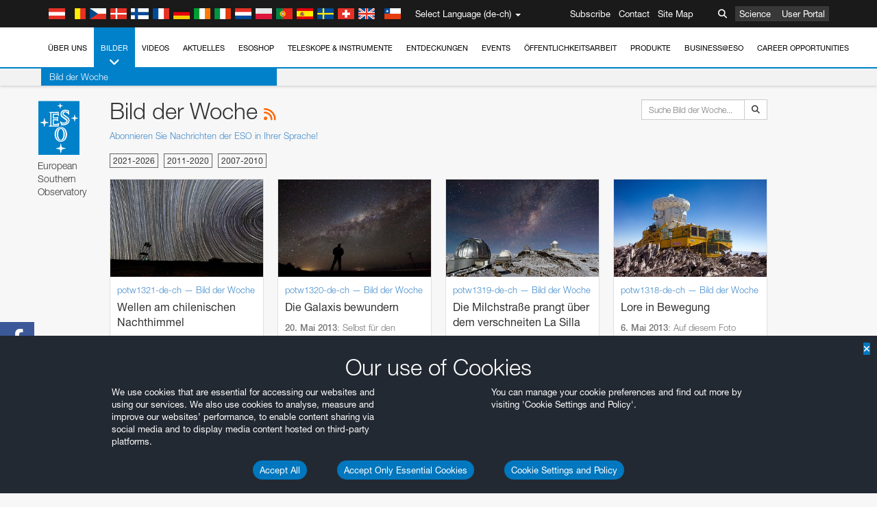

--- FILE ---
content_type: text/html; charset=utf-8
request_url: https://www.hq.eso.org/public/switzerland-de/images/potw/list/34/?lang
body_size: 23497
content:
<!DOCTYPE html>


<html lang="de-ch">
<head prefix="og: http://ogp.me/ns# fb: http://ogp.me/ns/fb#">
<meta charset="utf-8">
<meta http-equiv="X-UA-Compatible" content="IE=edge">
<meta name="viewport" content="width=device-width, initial-scale=1">
<base target="_top" />
<meta name="robots" content="index,follow" />

<meta name="description" content="Bild der Woche" />

<meta name="author" content="information@eso.org" />
<meta name="description" content="ESO, European Organisation for Astronomical Research in the Southern Hemisphere" />
<meta name="keywords" content="ESO, eso.org, Astronomy, Astrophysics, Astronomie, Suedsternwarte, telescopes, detectors, comets, planets, stars, galaxies, nebulae, universe, NTT, VLT, VLTI, ALMA, ELT, La Silla, Paranal, Garching, Chile" />
<meta name="statvooVerification" content="f546f5bccd3fb7f8c5d8e97c6beab814" />


<link rel="alternate" href="https://www.eso.org/public/images/potw/list/34/" hreflang="x-default" /><link rel="alternate" href="https://www.eso.org/public/australia/images/potw/list/34/" hreflang="en-au" /><link rel="alternate" href="https://www.eso.org/public/unitedkingdom/images/potw/list/34/" hreflang="en-gb" /><link rel="alternate" href="https://www.eso.org/public/ireland/images/potw/list/34/" hreflang="en-ie" /><link rel="alternate" href="https://www.eso.org/public/czechrepublic/images/potw/list/34/" hreflang="cs" /><link rel="alternate" href="https://www.eso.org/public/denmark/images/potw/list/34/" hreflang="da" /><link rel="alternate" href="https://www.eso.org/public/netherlands/images/potw/list/34/" hreflang="nl" /><link rel="alternate" href="https://www.eso.org/public/belgium-nl/images/potw/list/34/" hreflang="nl-be" /><link rel="alternate" href="https://www.eso.org/public/finland/images/potw/list/34/" hreflang="fi" /><link rel="alternate" href="https://www.eso.org/public/france/images/potw/list/34/" hreflang="fr" /><link rel="alternate" href="https://www.eso.org/public/belgium-fr/images/potw/list/34/" hreflang="fr-be" /><link rel="alternate" href="https://www.eso.org/public/switzerland-fr/images/potw/list/34/" hreflang="fr-ch" /><link rel="alternate" href="https://www.eso.org/public/germany/images/potw/list/34/" hreflang="de" /><link rel="alternate" href="https://www.eso.org/public/austria/images/potw/list/34/" hreflang="de-at" /><link rel="alternate" href="https://www.eso.org/public/belgium-de/images/potw/list/34/" hreflang="de-be" /><link rel="alternate" href="https://www.eso.org/public/switzerland-de/images/potw/list/34/" hreflang="de-ch" /><link rel="alternate" href="https://www.eso.org/public/italy/images/potw/list/34/" hreflang="it" /><link rel="alternate" href="https://www.eso.org/public/switzerland-it/images/potw/list/34/" hreflang="it-ch" /><link rel="alternate" href="https://www.eso.org/public/poland/images/potw/list/34/" hreflang="pl" /><link rel="alternate" href="https://www.eso.org/public/portugal/images/potw/list/34/" hreflang="pt" /><link rel="alternate" href="https://www.eso.org/public/spain/images/potw/list/34/" hreflang="es" /><link rel="alternate" href="https://www.eso.org/public/chile/images/potw/list/34/" hreflang="es-cl" /><link rel="alternate" href="https://www.eso.org/public/sweden/images/potw/list/34/" hreflang="sv" />

<link href="https://mastodon.social/@esoastronomy" rel="me">
<link rel="shortcut icon" href="https://www.eso.org/public/archives/favicon.ico" />

<title>Bild der Woche | ESO Schweiz</title>






<!-- fonts.com tracker -->
<style type="text/css">
    @import url("https://fast.fonts.net/t/1.css?apiType=css&projectid=03892b9b-79f6-4f01-9746-af912ebf5e47");
</style>

<link href="/public/archives/djp/css/main.01d86ad5297f.css" rel="stylesheet" type="text/css" />

<link href="https://feeds.feedburner.com/EsoTopNews" rel="alternate" type="application/rss+xml" title="ESO Top News" />
<link href="https://feeds.feedburner.com/EsoAnnouncements" rel="alternate" type="application/rss+xml" title="ESO Announcements" />
<link href="https://feeds.feedburner.com/ESOcast" rel="alternate" type="application/rss+xml" title="ESOCast" />
<link href="https://recruitment.eso.org/jobs.rss" rel="alternate" type="application/rss+xml" title="Jobs@ESO" />
<link href="https://www.eso.org/public/blog/feed/" rel="alternate" type="application/rss+xml" title="ESOblog" />


<!--[if lte IE 9]>
	<script type="text/javascript" src="/public/archives/djp/js/ie8compat.4841020d40d6.js" charset="utf-8"></script>
	<script src="//oss.maxcdn.com/respond/1.4.2/respond.min.js"></SCRIpt>
	<script src="//oss.maxcdn.com/html5shiv/3.7.2/html5shiv.min.js"></script>
<![endif]-->


<meta name="twitter:card" content="summary" />

<meta name="twitter:site" content="@ESO" />
<meta name="twitter:creator" content="@ESO" />



















    <meta property="og:title" content="Bild der Woche" />

</head>

<body>

<nav class="navbar-general-wrapper" role="navigation">
	<div class="navbar-general">
		<div class="minilogo">
			<a href="/public/">
				<div class="sprites-esologo-23-30" title="European Organisation for Astronomical Research in the Southern Hemisphere"></div>
			</a>
		</div>
		<div id="select-language">
			<div class="flags">
				<div title="Austria" class="sprites-flag_at"></div>
				<div title="Belgium" class="sprites-flag_be"></div>
				<div title="Czechia" class="sprites-flag_cz"></div>
				<div title="Denmark" class="sprites-flag_da"></div>
				<div title="Finland" class="sprites-flag_fi"></div>
				<div title="France" class="sprites-flag_fr"></div>
				<div title="Germany" class="sprites-flag_de"></div>
				<div title="Ireland" class="sprites-flag_ie"></div>
				<div title="Italy" class="sprites-flag_it"></div>
				<div title="Netherlands" class="sprites-flag_nl"></div>
				<div title="Poland" class="sprites-flag_pl"></div>
				<div title="Portugal" class="sprites-flag_pt"></div>
				<div title="Spain" class="sprites-flag_es"></div>
				<div title="Sweden" class="sprites-flag_sv"></div>
				<div title="Switzerland" class="sprites-flag_ch"></div>
				<div title="UK" class="sprites-flag_gb"></div>
				<div style="margin-left: 8px" title="Chile" class="sprites-flag_cl"></div>
			</div>
			<div class="languages">
				<div class="language-button">
					<span class="language-text">Select Language (de-ch)</span>
					<div class="language-flag"><div title="de-ch" class="flag sprites-flag_ch">&nbsp;</div><span> (de-ch)</span></div>
					<span class="caret"></span>
				</div>
				<ul class="languages-dropdown" role="menu">
				
					
					
					<li class="language"><a role="menuitem" href="/public/images/potw/list/34/?lang"><div title="International English" class="flag sprites-flag_en">&nbsp;</div>International English</a></li>
					
				
					
					
					<li class="language"><a role="menuitem" href="/public/denmark/images/potw/list/34/?lang"><div title="Dansk" class="flag sprites-flag_da">&nbsp;</div>Dansk</a></li>
					
				
					
					
					<li class="language"><a role="menuitem" href="/public/germany/images/potw/list/34/?lang"><div title="Deutsch" class="flag sprites-flag_de">&nbsp;</div>Deutsch</a></li>
					
				
					
					
					<li class="language"><a role="menuitem" href="/public/belgium-de/images/potw/list/34/?lang"><div title="Deutsch (Belgien)" class="flag sprites-flag_be">&nbsp;</div>Deutsch (Belgien)</a></li>
					
				
					
					
					<li class="language selected"><a role="menuitem" href="/public/switzerland-de/images/potw/list/34/?lang"><div title="Deutsch (Schweiz)" class="flag sprites-flag_ch">&nbsp;</div>Deutsch (Schweiz)</a></li>
					
				
					
					
					<li class="language"><a role="menuitem" href="/public/austria/images/potw/list/34/?lang"><div title="Deutsch (Österreich)" class="flag sprites-flag_at">&nbsp;</div>Deutsch (Österreich)</a></li>
					
				
					
					
					<li class="language"><a role="menuitem" href="/public/australia/images/potw/list/34/?lang"><div title="English (Australia)" class="flag sprites-flag_au">&nbsp;</div>English (Australia)</a></li>
					
				
					
					
					<li class="language"><a role="menuitem" href="/public/ireland/images/potw/list/34/?lang"><div title="English (Ireland)" class="flag sprites-flag_ie">&nbsp;</div>English (Ireland)</a></li>
					
				
					
					
					<li class="language"><a role="menuitem" href="/public/unitedkingdom/images/potw/list/34/?lang"><div title="English (UK)" class="flag sprites-flag_gb">&nbsp;</div>English (UK)</a></li>
					
				
					
					
					<li class="language"><a role="menuitem" href="/public/spain/images/potw/list/34/?lang"><div title="Español" class="flag sprites-flag_es">&nbsp;</div>Español</a></li>
					
				
					
					
					<li class="language"><a role="menuitem" href="/public/chile/images/potw/list/34/?lang"><div title="Español (Chile)" class="flag sprites-flag_cl">&nbsp;</div>Español (Chile)</a></li>
					
				
					
					
					<li class="language"><a role="menuitem" href="/public/france/images/potw/list/34/?lang"><div title="Français" class="flag sprites-flag_fr">&nbsp;</div>Français</a></li>
					
				
					
					
					<li class="language"><a role="menuitem" href="/public/belgium-fr/images/potw/list/34/?lang"><div title="Français (Belgique)" class="flag sprites-flag_be">&nbsp;</div>Français (Belgique)</a></li>
					
				
					
					
					<li class="language"><a role="menuitem" href="/public/switzerland-fr/images/potw/list/34/?lang"><div title="Français (Suisse)" class="flag sprites-flag_ch">&nbsp;</div>Français (Suisse)</a></li>
					
				
					
					
					<li class="language"><a role="menuitem" href="/public/italy/images/potw/list/34/?lang"><div title="Italiano" class="flag sprites-flag_it">&nbsp;</div>Italiano</a></li>
					
				
					
					
					<li class="language"><a role="menuitem" href="/public/switzerland-it/images/potw/list/34/?lang"><div title="Italiano (Svizzera)" class="flag sprites-flag_ch">&nbsp;</div>Italiano (Svizzera)</a></li>
					
				
					
					
					<li class="language"><a role="menuitem" href="/public/netherlands/images/potw/list/34/?lang"><div title="Nederlands" class="flag sprites-flag_nl">&nbsp;</div>Nederlands</a></li>
					
				
					
					
					<li class="language"><a role="menuitem" href="/public/belgium-nl/images/potw/list/34/?lang"><div title="Nederlands (België)" class="flag sprites-flag_be">&nbsp;</div>Nederlands (België)</a></li>
					
				
					
					
					<li class="language"><a role="menuitem" href="/public/poland/images/potw/list/34/?lang"><div title="Polski" class="flag sprites-flag_pl">&nbsp;</div>Polski</a></li>
					
				
					
					
					<li class="language"><a role="menuitem" href="/public/portugal/images/potw/list/34/?lang"><div title="Português" class="flag sprites-flag_pt">&nbsp;</div>Português</a></li>
					
				
					
					
					<li class="language"><a role="menuitem" href="/public/finland/images/potw/list/34/?lang"><div title="Suomi" class="flag sprites-flag_fi">&nbsp;</div>Suomi</a></li>
					
				
					
					
					<li class="language"><a role="menuitem" href="/public/sweden/images/potw/list/34/?lang"><div title="Svenska" class="flag sprites-flag_sv">&nbsp;</div>Svenska</a></li>
					
				
					
					
					<li class="language"><a role="menuitem" href="/public/czechrepublic/images/potw/list/34/?lang"><div title="Česky" class="flag sprites-flag_cs">&nbsp;</div>Česky</a></li>
					
				
				</ul>
			</div>
		</div>
		<div class="sections">
			<a href="https://www.eso.org/sci.html">Science</a>
			<a href="/UserPortal/">User Portal</a>
			
		</div>
		<div class="searchbox">
			<button type="button" class="btn btn-default" id="searchbox-button">
				<span class="fa fa-search"></span>
			</button>
			<div id="searchbox-dropdown">
				<form action="/public/search/" method="get" class="form-inline" role="search">
					<div class="form-group">
						<div class="input-group">
							<input type="text" value="" placeholder="Suche..." name="q" class="form-control">
							<span class="input-group-btn">
								<button class="btn btn-default" type="submit"><span class="fa fa-search"></span></button>
							</span>
						</div>

							<!-- </span> -->
						<!-- </div> -->
					</div>
				</form>
			</div>
		</div>
		<div class="links">
			<a href="/public/outreach/newsletters/esonews/">Subscribe</a>
			<a href="/public/about-eso/travel/">Contact</a>
			<a href="/public/sitemap/">Site Map</a>
		</div>
	</div>
</nav>



<nav class="main-menu-wrapper" role="navigation">
	<div class="main-menu">
		<div class="mobile-menu clearfix">
			<button class="menu-trigger"><span class="fa fa-navicon"></span> Menü öffnen</button>
		</div>
		



<ul class="level0 mainmenu-aim">

    <li><a href="/public/about-eso/">Über uns<span class="fa fa-angle-down level0-children-arrows"></span></a>
    
    <span class="mobile-children">
        <span class="fa fa-angle-down"></span>
    </span>
    <div class="level1-wrapper">
        <div class="level1">
            <ul id="submenu-aim-2" class="submenu-aim">
            

<li class=""><a href="/public/about-eso/organisation/">
        Organisation
        
    </a></li><li class=""><a href="/public/about-eso/mission-vision-values-strategy/">
        Mission-Vision-Values-Strategy
        
    </a></li><li class=""><a href="/public/about-eso/dg-office/">
        Generaldirektor
        
    </a></li><li class=""><a href="/public/about-eso/committees.html">
        Gremien der ESO
        
    </a></li><li class="submenu"><a href="/public/about-eso/memberstates/">
        Mitgliedsstaaten und Partner
        
            <span class="desktop-children topmenu-arrow fa fa-angle-right"></span></a><span class="mobile-children"><span class="fa fa-angle-down"></span></span><ul id="submenu-aim-7" class="submenu-aim sublevel"><li class=""><a href="/public/about-eso/memberstates/austrianinvolvement/">
        Österreich
        
    </a></li><li class=""><a href="/public/about-eso/memberstates/belgianinvolvement/">
        Belgien
        
    </a></li><li class=""><a href="/public/about-eso/memberstates/czechinvolvement/">
        Tschechien
        
    </a></li><li class=""><a href="/public/about-eso/memberstates/danishinvolvement/">
        Dänemark
        
    </a></li><li class=""><a href="/public/about-eso/memberstates/finnishinvolvement/">
        Finnland
        
    </a></li><li class=""><a href="/public/about-eso/memberstates/frenchinvolvement/">
        Frankreich
        
    </a></li><li class=""><a href="/public/about-eso/memberstates/germaninvolvement/">
        Deutschland
        
    </a></li><li class=""><a href="/public/about-eso/memberstates/irishinvolvement/">
        Irland
        
    </a></li><li class=""><a href="/public/about-eso/memberstates/italianinvolvement/">
        Italien
        
    </a></li><li class=""><a href="/public/about-eso/memberstates/dutchinvolvement/">
        Niederlande
        
    </a></li><li class=""><a href="/public/about-eso/memberstates/polishinvolvement/">
        Polen
        
    </a></li><li class=""><a href="/public/about-eso/memberstates/portugueseinvolvement/">
        Portugal
        
    </a></li><li class=""><a href="/public/about-eso/memberstates/spanishinvolvement/">
        Spanien
        
    </a></li><li class=""><a href="/public/about-eso/memberstates/swedishinvolvement/">
        Schweden
        
    </a></li><li class=""><a href="/public/about-eso/memberstates/swissinvolvement/">
        Schweiz
        
    </a></li><li class=""><a href="/public/about-eso/memberstates/britishinvolvement/">
        Vereinigtes Königreich
        
    </a></li><li class=""><a href="/public/about-eso/strategicpartners/australianinvolvement/">
        Australien (Partner)
        
    </a></li></ul></li><li class="submenu"><a href="/public/about-eso/eso-and-chile/">
        ESO & Chile
        
            <span class="desktop-children topmenu-arrow fa fa-angle-right"></span></a><span class="mobile-children"><span class="fa fa-angle-down"></span></span><ul id="submenu-aim-25" class="submenu-aim sublevel"><li class=""><a href="/public/about-eso/eso-and-chile/representation-office-chile/">
        ESO Representation Office in Chile
        
    </a></li></ul></li><li class="submenu"><a href="/public/about-eso/travel/">
        Anreise und Kontaktinformation
        
            <span class="desktop-children topmenu-arrow fa fa-angle-right"></span></a><span class="mobile-children"><span class="fa fa-angle-down"></span></span><ul id="submenu-aim-27" class="submenu-aim sublevel"><li class=""><a href="/public/about-eso/travel/garching/">
        Anreise zum ESO-Hauptsitz
        
    </a></li><li class=""><a href="/public/about-eso/travel/vitacura/">
        Anreise zu den Vitacura-Büros
        
    </a></li><li class=""><a href="/public/about-eso/travel/guesthouse/">
        Anreise zum ESO-Gästehaus
        
    </a></li><li class=""><a href="/public/about-eso/travel/lasilla/">
        Anreise nach La Silla
        
    </a></li><li class=""><a href="/public/about-eso/travel/laserena/">
        Anreise nach La Serena
        
    </a></li><li class=""><a href="/public/about-eso/travel/paranal/">
        Anreise zum Paranal
        
    </a></li><li class=""><a href="/public/about-eso/travel/antofagasta/">
        Anreise nach Antofagasta
        
    </a></li><li class=""><a href="/public/about-eso/travel/chajnantor/">
        Anreise nach Chajnantor
        
    </a></li><li class=""><a href="/public/about-eso/travel/elt/">
        Travel to ELT Armazones
        
    </a></li></ul></li><li class="submenu"><a href="/public/about-eso/visitors/">
        Die ESO-Standorte besuchen
        
            <span class="desktop-children topmenu-arrow fa fa-angle-right"></span></a><span class="mobile-children"><span class="fa fa-angle-down"></span></span><ul id="submenu-aim-37" class="submenu-aim sublevel"><li class=""><a href="/public/about-eso/visitors/paranal/">
        Wochenendführungen Paranal
        
    </a></li><li class=""><a href="/public/about-eso/visitors/lasilla/">
        Wochenendführungen La Silla
        
    </a></li><li class=""><a href="/public/outreach/pressmedia/mediavisits/">
        Medienbesuche
        
    </a></li><li class=""><a href="/public/about-eso/visitors/virtual-tours/">
        Virtual Visits
        
    </a></li></ul></li><li class=""><a href="/public/about-eso/societal-benefits/">
        ESO and Society
        
    </a></li><li class=""><a href="/public/about-eso/architecture/">
        Architecture at ESO
        
    </a></li><li class=""><a href="/public/about-eso/timeline/">
        Verlauf
        
    </a></li><li class="submenu"><a class="no-link children" href="#">
        Nachhaltigkeit
        
            <span class="desktop-children topmenu-arrow fa fa-angle-right"></span></a><span class="mobile-children"><span class="fa fa-angle-down"></span></span><ul id="submenu-aim-45" class="submenu-aim sublevel"><li class=""><a href="/public/about-eso/sustainability/green/">
        Ökologische Nachhaltigkeit bei der ESO
        
    </a></li><li class=""><a href="/public/about-eso/sustainability/eso-un-sdgs/">
        ESO und die Ziele für nachhaltige Entwicklung der UN
        
    </a></li><li class=""><a href="/public/about-eso/sustainability/dei-at-eso/">
        Diversität, Gleichberechtigung und Inklusion
        
    </a></li></ul></li><li class=""><a href="/public/about-eso/dark-skies-preservation/">
        Erhalt des dunklen Himmels
        
    </a></li><li class=""><a href="/public/about-eso/privacy/">
        Terms and Conditions
        
    </a></li>

            </ul>
        </div>
    </div>
    
    </li>

    <li class="current"><a href="/public/images/">Bilder<span class="fa fa-angle-down level0-children-arrows"></span></a>
    
    <span class="mobile-children">
        <span class="fa fa-angle-down"></span>
    </span>
    <div class="level1-wrapper">
        <div class="level1 current">
            <ul id="submenu-aim-51" class="submenu-aim selected current current-leaf">
            

<li class=""><a href="/public/images/search/">
        Erweiterte Suche
        
    </a></li><li class=""><a href="/public/images/comparisons/">
        Vergleichsbilder
        
    </a></li><li class=" current current-leaf"><a href="/public/images/potw/">
        Bild der Woche
        
    </a></li><li class=""><a href="/public/copyright/">
        Nutzungsbestimmungen für ESO-Bilder und Videos
        
    </a></li>

            </ul>
        </div>
    </div>
    
    </li>

    <li><a href="/public/videos/">Videos<span class="fa fa-angle-down level0-children-arrows"></span></a>
    
    <span class="mobile-children">
        <span class="fa fa-angle-down"></span>
    </span>
    <div class="level1-wrapper">
        <div class="level1">
            <ul id="submenu-aim-56" class="submenu-aim">
            

<li class=""><a href="/public/videos/search/">
        Erweiterte Suche
        
    </a></li><li class=""><a href="/public/copyright/">
        Usage of ESO Videos and Images
        
    </a></li><li class=""><a href="/public/videoformats/">
        Video Formats
        
    </a></li>

            </ul>
        </div>
    </div>
    
    </li>

    <li><a href="/public/news/">Aktuelles<span class="fa fa-angle-down level0-children-arrows"></span></a>
    
    <span class="mobile-children">
        <span class="fa fa-angle-down"></span>
    </span>
    <div class="level1-wrapper">
        <div class="level1">
            <ul id="submenu-aim-60" class="submenu-aim">
            

<li class=""><a href="/public/news/">
        Pressemitteilungen
        
    </a></li><li class=""><a href="/public/announcements/">
        Kurzmeldungen
        
    </a></li><li class=""><a href="https://www.eso.org/public/blog/">
        ESOblog
        
    </a></li><li class="submenu"><a href="/public/outreach/pressmedia/">
        Pressebüro
        
            <span class="desktop-children topmenu-arrow fa fa-angle-right"></span></a><span class="mobile-children"><span class="fa fa-angle-down"></span></span><ul id="submenu-aim-64" class="submenu-aim sublevel"><li class=""><a href="/public/outreach/pressmedia/mediavisits/">
        Medienbesuche
        
    </a></li><li class=""><a href="/public/copyright/">
        Nutzungsbestimmungen
        
    </a></li></ul></li><li class=""><a href="/public/newsletters/">
        ESO-Newsletter
        
    </a></li>

            </ul>
        </div>
    </div>
    
    </li>

    <li><a href="/public/shop/">ESOshop<span class="fa fa-angle-down level0-children-arrows"></span></a>
    
    <span class="mobile-children">
        <span class="fa fa-angle-down"></span>
    </span>
    <div class="level1-wrapper">
        <div class="level1">
            <ul id="submenu-aim-68" class="submenu-aim">
            

<li class="submenu"><a href="/public/shop/category/">
        Produkte im Shop
        
            <span class="desktop-children topmenu-arrow fa fa-angle-right"></span></a><span class="mobile-children"><span class="fa fa-angle-down"></span></span><ul id="submenu-aim-69" class="submenu-aim sublevel"><li class=""><a href="/public/shop/category/annualreport/">
        Jahresberichte
        
    </a></li><li class=""><a href="/public/shop/category/apparel/">
        Bekleidung
        
    </a></li><li class=""><a href="/public/shop/category/book/">
        Bücher
        
    </a></li><li class=""><a href="/public/shop/category/brochure/">
        Broschüren
        
    </a></li><li class=""><a href="/public/shop/category/calendar/">
        Kalender
        
    </a></li><li class=""><a href="/public/shop/category/capjournal/">
        CAPjournal-Ausgaben
        
    </a></li><li class=""><a href="/public/shop/category/conferenceitem/">
        Konferenzen
        
    </a></li><li class=""><a href="/public/shop/category/media/">
        DVDs/Bluray/CDs
        
    </a></li><li class=""><a href="/public/shop/category/supernovaactivity/">
        ESO Supernova Activities
        
    </a></li><li class=""><a href="/public/shop/category/flyer/">
        Flyer
        
    </a></li><li class=""><a href="/public/shop/category/handout/">
        Handreichungen
        
    </a></li><li class=""><a href="/public/shop/category/map/">
        Karten
        
    </a></li><li class=""><a href="/public/shop/category/merchandise/">
        Merchandise
        
    </a></li><li class=""><a href="/public/shop/category/mountedimage/">
        Aufgezogene Bilder
        
    </a></li><li class=""><a href="/public/shop/category/postcard/">
        Postkarten
        
    </a></li><li class=""><a href="/public/shop/category/printedposter/">
        Poster
        
    </a></li><li class=""><a href="/public/shop/category/technicaldocument/">
        Berichte
        
    </a></li><li class=""><a href="/public/shop/category/sticker/">
        Aufkleber
        
    </a></li></ul></li><li class=""><a href="/public/shop/cart/">
        Einkaufswagen zeigen
        
    </a></li><li class=""><a href="/public/shop/checkout/">
        Bestellen
        
    </a></li><li class="submenu"><a href="/public/shopinfo/">
        Information
        
            <span class="desktop-children topmenu-arrow fa fa-angle-right"></span></a><span class="mobile-children"><span class="fa fa-angle-down"></span></span><ul id="submenu-aim-90" class="submenu-aim sublevel"><li class=""><a href="/public/shopinfo/bulk_orders/">
        Kontingente
        
    </a></li><li class=""><a href="/public/shopinfo/">
        Einkaufsschritte
        
    </a></li><li class=""><a href="/public/shopinfo/payment/">
        Bezahlung
        
    </a></li><li class=""><a href="/public/shopinfo/shipping/">
        Versand
        
    </a></li><li class=""><a href="/public/shopinfo/shopstaff/">
        Mitarbeitereinkauf
        
    </a></li><li class=""><a href="/public/shopinfo/terms/">
        Allgemeine Geschäftsbedingungen
        
    </a></li></ul></li><li class=""><a href="/public/shop/freeorder/">
        Freiexemplare für Lehrende und Medien
        
    </a></li>

            </ul>
        </div>
    </div>
    
    </li>

    <li><a href="/public/teles-instr/">Teleskope & Instrumente<span class="fa fa-angle-down level0-children-arrows"></span></a>
    
    <span class="mobile-children">
        <span class="fa fa-angle-down"></span>
    </span>
    <div class="level1-wrapper">
        <div class="level1">
            <ul id="submenu-aim-98" class="submenu-aim">
            

<li class="submenu"><a href="/public/teles-instr/paranal-observatory/">
        Paranal Observatory
        
            <span class="desktop-children topmenu-arrow fa fa-angle-right"></span></a><span class="mobile-children"><span class="fa fa-angle-down"></span></span><ul id="submenu-aim-99" class="submenu-aim sublevel"><li class="submenu"><a href="/public/teles-instr/paranal-observatory/vlt/">
        Very Large Telescope
        
            <span class="desktop-children topmenu-arrow fa fa-angle-right"></span></a><span class="mobile-children"><span class="fa fa-angle-down"></span></span><ul id="submenu-aim-100" class="submenu-aim sublevel"><li class="submenu"><a href="/public/teles-instr/paranal-observatory/vlt/vlt-instr/">
        VLT-Instrumente
        
            <span class="desktop-children topmenu-arrow fa fa-angle-right"></span></a><span class="mobile-children"><span class="fa fa-angle-down"></span></span><ul id="submenu-aim-101" class="submenu-aim sublevel"><li class=""><a href="/public/teles-instr/paranal-observatory/vlt/vlt-instr/4lgsf/">
        4LGSF
        
    </a></li><li class=""><a href="/public/teles-instr/paranal-observatory/vlt/vlt-instr/cubes/">
        CUBES
        
    </a></li><li class=""><a href="/public/teles-instr/paranal-observatory/vlt/vlt-instr/crires+/">
        CRIRES+
        
    </a></li><li class=""><a href="/public/teles-instr/paranal-observatory/vlt/vlt-instr/espresso/">
        ESPRESSO
        
    </a></li><li class=""><a href="/public/teles-instr/paranal-observatory/vlt/vlt-instr/eris/">
        ERIS
        
    </a></li><li class=""><a href="/public/teles-instr/paranal-observatory/vlt/vlt-instr/flames/">
        FLAMES
        
    </a></li><li class=""><a href="/public/teles-instr/paranal-observatory/vlt/vlt-instr/fors/">
        FORS1 and FORS2
        
    </a></li><li class=""><a href="/public/teles-instr/paranal-observatory/vlt/vlt-instr/hawk-i/">
        HAWK-I
        
    </a></li><li class=""><a href="/public/teles-instr/paranal-observatory/vlt/vlt-instr/kmos/">
        KMOS
        
    </a></li><li class=""><a href="/public/teles-instr/paranal-observatory/vlt/vlt-instr/mavis/">
        MAVIS
        
    </a></li><li class=""><a href="/public/teles-instr/paranal-observatory/vlt/vlt-instr/moons/">
        MOONS
        
    </a></li><li class=""><a href="/public/teles-instr/paranal-observatory/vlt/vlt-instr/muse/">
        MUSE
        
    </a></li><li class=""><a href="/public/teles-instr/paranal-observatory/vlt/vlt-instr/sphere/">
        SPHERE
        
    </a></li><li class=""><a href="/public/teles-instr/paranal-observatory/vlt/vlt-instr/uves/">
        UVES
        
    </a></li><li class=""><a href="/public/teles-instr/paranal-observatory/vlt/vlt-instr/visir/">
        VISIR
        
    </a></li><li class=""><a href="/public/teles-instr/paranal-observatory/vlt/vlt-instr/x-shooter/">
        X-shooter
        
    </a></li></ul></li><li class="submenu"><a href="/public/teles-instr/paranal-observatory/vlt/vlti/">
        VLT Interferometer
        
            <span class="desktop-children topmenu-arrow fa fa-angle-right"></span></a><span class="mobile-children"><span class="fa fa-angle-down"></span></span><ul id="submenu-aim-118" class="submenu-aim sublevel"><li class=""><a href="/public/teles-instr/paranal-observatory/vlt/vlt-instr/gravity+/">
        GRAVITY+
        
    </a></li><li class=""><a href="/public/teles-instr/paranal-observatory/vlt/vlt-instr/gravity/">
        GRAVITY
        
    </a></li><li class=""><a href="/public/teles-instr/paranal-observatory/vlt/vlt-instr/matisse/">
        MATISSE
        
    </a></li><li class=""><a href="/public/teles-instr/paranal-observatory/vlt/vlt-instr/naomi/">
        NAOMI
        
    </a></li><li class=""><a href="/public/teles-instr/paranal-observatory/vlt/vlt-instr/pionier/">
        PIONIER
        
    </a></li></ul></li><li class=""><a href="/public/teles-instr/paranal-observatory/vlt/auxiliarytelescopes/">
        Hilfsteleskope
        
    </a></li></ul></li><li class="submenu"><a href="/public/teles-instr/paranal-observatory/surveytelescopes/">
        Durchmusterungsteleskope
        
            <span class="desktop-children topmenu-arrow fa fa-angle-right"></span></a><span class="mobile-children"><span class="fa fa-angle-down"></span></span><ul id="submenu-aim-125" class="submenu-aim sublevel"><li class="submenu"><a href="/public/teles-instr/paranal-observatory/surveytelescopes/vista/">
        VISTA
        
            <span class="desktop-children topmenu-arrow fa fa-angle-right"></span></a><span class="mobile-children"><span class="fa fa-angle-down"></span></span><ul id="submenu-aim-126" class="submenu-aim sublevel"><li class=""><a href="/public/teles-instr/paranal-observatory/surveytelescopes/vista/mirror/">
        Der VISTA-Spiegel
        
    </a></li><li class=""><a href="/public/teles-instr/paranal-observatory/surveytelescopes/vista/4most/">
        4MOST
        
    </a></li><li class=""><a href="/public/teles-instr/paranal-observatory/surveytelescopes/vista/surveys/">
        Die VISTA-Durchmusterung
        
    </a></li><li class=""><a href="/public/teles-instr/paranal-observatory/surveytelescopes/vista/consortium/">
        Das VISTA-Konsortium
        
    </a></li></ul></li><li class="submenu"><a href="/public/teles-instr/paranal-observatory/surveytelescopes/vst/">
        VST
        
            <span class="desktop-children topmenu-arrow fa fa-angle-right"></span></a><span class="mobile-children"><span class="fa fa-angle-down"></span></span><ul id="submenu-aim-131" class="submenu-aim sublevel"><li class=""><a href="/public/teles-instr/paranal-observatory/surveytelescopes/vst/mirror/">
        The VST mirrors
        
    </a></li><li class=""><a href="/public/teles-instr/paranal-observatory/surveytelescopes/vst/camera/">
        OmegaCAM
        
    </a></li><li class=""><a href="/public/teles-instr/paranal-observatory/surveytelescopes/vst/surveys/">
        Die VST-Durchmusterungen
        
    </a></li></ul></li></ul></li><li class=""><a href="/public/teles-instr/paranal-observatory/speculoos/">
        SPECULOOS
        
    </a></li><li class=""><a href="/public/teles-instr/paranal-observatory/ngts/">
        NGTS
        
    </a></li><li class=""><a href="/public/teles-instr/paranal-observatory/ctao/">
        Cherenkov Telescope Array Observatory
        
    </a></li><li class=""><a href="/public/teles-instr/paranal-observatory/oasis/">
        OASIS
        
    </a></li></ul></li><li class="submenu"><a href="/public/teles-instr/lasilla/">
        La Silla Observatory
        
            <span class="desktop-children topmenu-arrow fa fa-angle-right"></span></a><span class="mobile-children"><span class="fa fa-angle-down"></span></span><ul id="submenu-aim-139" class="submenu-aim sublevel"><li class=""><a href="/public/teles-instr/lasilla/swedish/">
        Schwedisch–ESO Submillimetre Telescope
        
    </a></li><li class="submenu"><a href="/public/teles-instr/lasilla/ntt/">
        New Technology Telescope
        
            <span class="desktop-children topmenu-arrow fa fa-angle-right"></span></a><span class="mobile-children"><span class="fa fa-angle-down"></span></span><ul id="submenu-aim-141" class="submenu-aim sublevel"><li class=""><a href="/public/teles-instr/lasilla/ntt/efosc2/">
        EFOSC2
        
    </a></li><li class=""><a href="/public/teles-instr/lasilla/ntt/sofi/">
        SOFI
        
    </a></li><li class=""><a href="/public/teles-instr/lasilla/ntt/soxs/">
        SOXS
        
    </a></li></ul></li><li class="submenu"><a href="/public/teles-instr/lasilla/36/">
        3,6-Meter-Teleskop der ESO
        
            <span class="desktop-children topmenu-arrow fa fa-angle-right"></span></a><span class="mobile-children"><span class="fa fa-angle-down"></span></span><ul id="submenu-aim-145" class="submenu-aim sublevel"><li class=""><a href="/public/teles-instr/lasilla/36/harps/">
        HARPS
        
    </a></li><li class=""><a href="/public/teles-instr/lasilla/36/nirps/">
        NIRPS
        
    </a></li></ul></li><li class="submenu"><a href="/public/teles-instr/lasilla/mpg22/">
        MPG/ESO 2,2-Meter-Teleskop
        
            <span class="desktop-children topmenu-arrow fa fa-angle-right"></span></a><span class="mobile-children"><span class="fa fa-angle-down"></span></span><ul id="submenu-aim-148" class="submenu-aim sublevel"><li class=""><a href="/public/teles-instr/lasilla/mpg22/feros/">
        FEROS
        
    </a></li><li class=""><a href="/public/teles-instr/lasilla/mpg22/grond/">
        GROND
        
    </a></li><li class=""><a href="/public/teles-instr/lasilla/mpg22/wfi/">
        WFI
        
    </a></li></ul></li><li class="submenu"><a href="/public/teles-instr/lasilla/swiss/">
         Swiss 1.2-metre Leonhard Euler Telescope
        
            <span class="desktop-children topmenu-arrow fa fa-angle-right"></span></a><span class="mobile-children"><span class="fa fa-angle-down"></span></span><ul id="submenu-aim-152" class="submenu-aim sublevel"><li class=""><a href="/public/teles-instr/lasilla/swiss/coralie/">
        CORALIE
        
    </a></li></ul></li><li class=""><a href="/public/teles-instr/lasilla/rem/">
        Rapid Eye Mount-Teleskop
        
    </a></li><li class=""><a href="/public/teles-instr/lasilla/trappist/">
        TRAnsiting Planets and PlanetesImals Small Telescope–South
        
    </a></li><li class="submenu"><a href="/public/teles-instr/lasilla/danish154/">
        Dänisches 1,54-Meter-Teleskop
        
            <span class="desktop-children topmenu-arrow fa fa-angle-right"></span></a><span class="mobile-children"><span class="fa fa-angle-down"></span></span><ul id="submenu-aim-156" class="submenu-aim sublevel"><li class=""><a href="/public/teles-instr/lasilla/danish154/dfosc/">
        DFOSC
        
    </a></li></ul></li><li class=""><a href="/public/teles-instr/lasilla/tarot/">
        Télescope à Action Rapide pour les Objets Transitoires
        
    </a></li><li class=""><a href="/public/teles-instr/lasilla/1mschmidt/">
        1-Meter-Schmidtteleskop der ESO
        
    </a></li><li class=""><a href="/public/teles-instr/lasilla/152metre/">
        1,52-Meter-Teleskop der ESO
        
    </a></li><li class="submenu"><a href="/public/teles-instr/lasilla/1metre/">
        1-Meter-Teleskop der ESO
        
            <span class="desktop-children topmenu-arrow fa fa-angle-right"></span></a><span class="mobile-children"><span class="fa fa-angle-down"></span></span><ul id="submenu-aim-161" class="submenu-aim sublevel"><li class=""><a href="/public/teles-instr/lasilla/1metre/fideos/">
        FIDEOS
        
    </a></li></ul></li><li class=""><a href="/public/teles-instr/lasilla/05metre/">
        0,5-Meter-Teleskop der ESO
        
    </a></li><li class=""><a href="/public/teles-instr/lasilla/coude/">
        Coudé-Hilfsteleskop
        
    </a></li><li class=""><a href="/public/teles-instr/lasilla/marly/">
        MarLy 1-Meter-Teleskop
        
    </a></li><li class=""><a href="/public/teles-instr/lasilla/09metre/">
        Niederländisches 0,9-Meter-Teleskop
        
    </a></li><li class=""><a href="/public/teles-instr/lasilla/t70/">
        Schweizer T70-Teleskop
        
    </a></li><li class=""><a href="/public/teles-instr/lasilla/bochum/">
        Bochumer 0,61-Meter-Teleskop
        
    </a></li><li class=""><a href="/public/teles-instr/lasilla/danish05/">
        Dänisches 0,5-Meter-Teleskop
        
    </a></li><li class=""><a href="/public/teles-instr/lasilla/gpo/">
        Grand Prisme Objectif
        
    </a></li><li class=""><a href="/public/teles-instr/lasilla/swiss04/">
        Schweizer 0,4-Meter-Teleskop
        
    </a></li><li class=""><a href="/public/teles-instr/lasilla/marseille/">
        Marseiller 0,36-Meter-Teleskop
        
    </a></li><li class=""><a href="/public/teles-instr/lasilla/grb/">
        GRB-Monitor
        
    </a></li><li class=""><a href="/public/teles-instr/lasilla/mascara/">
        MASCARA
        
    </a></li><li class=""><a href="/public/teles-instr/lasilla/blackgem/">
        BlackGEM
        
    </a></li><li class=""><a href="/public/teles-instr/lasilla/extra/">
        ExTrA
        
    </a></li><li class=""><a href="/public/teles-instr/lasilla/test-bed/">
        Test-Bed Telescope
        
    </a></li></ul></li><li class="submenu"><a href="/public/teles-instr/alma/">
        ALMA
        
            <span class="desktop-children topmenu-arrow fa fa-angle-right"></span></a><span class="mobile-children"><span class="fa fa-angle-down"></span></span><ul id="submenu-aim-178" class="submenu-aim sublevel"><li class=""><a href="/public/teles-instr/alma/antennas/">
        Antennen
        
    </a></li><li class=""><a href="/public/teles-instr/alma/transporters/">
        Transporter
        
    </a></li><li class=""><a href="/public/teles-instr/alma/interferometry/">
        Interferometrie
        
    </a></li><li class=""><a href="/public/teles-instr/alma/receiver-bands/">
        Receiver Bands
        
    </a></li><li class=""><a href="/public/teles-instr/alma/residencia/">
        ALMA Residencia
        
    </a></li><li class=""><a href="/public/teles-instr/alma/wsu/">
        Wideband Sensitivity Upgrade
        
    </a></li><li class=""><a href="/public/teles-instr/apex/">
        APEX
        
    </a></li></ul></li><li class=""><a href="/public/teles-instr/elt/">
        ELT
        
    </a></li><li class="submenu"><a href="/public/teles-instr/technology/">
        Technologien für Teleskope
        
            <span class="desktop-children topmenu-arrow fa fa-angle-right"></span></a><span class="mobile-children"><span class="fa fa-angle-down"></span></span><ul id="submenu-aim-187" class="submenu-aim sublevel"><li class=""><a href="/public/teles-instr/technology/active_optics/">
        Aktive Optik
        
    </a></li><li class=""><a href="/public/teles-instr/technology/adaptive_optics/">
        Adaptive Optik
        
    </a></li><li class=""><a href="/public/teles-instr/technology/ifu/">
        Integral Field Units
        
    </a></li><li class=""><a href="/public/teles-instr/technology/interferometry/">
        Interferometrie
        
    </a></li><li class=""><a href="/public/teles-instr/technology/spectroscopy/">
        Spectroscopy
        
    </a></li><li class=""><a href="/public/teles-instr/technology/polarimetry/">
        Polarimetry
        
    </a></li></ul></li><li class=""><a href="/public/teles-instr/instruments/">
        Instruments
        
    </a></li>

            </ul>
        </div>
    </div>
    
    </li>

    <li><a href="/public/science/">Entdeckungen<span class="fa fa-angle-down level0-children-arrows"></span></a>
    
    <span class="mobile-children">
        <span class="fa fa-angle-down"></span>
    </span>
    <div class="level1-wrapper">
        <div class="level1">
            <ul id="submenu-aim-195" class="submenu-aim">
            

<li class=""><a href="/public/science/key-discoveries/">
        ESO Key Astronomical Discoveries
        
    </a></li><li class=""><a href="/public/science/exoplanets/">
        Exoplaneten
        
    </a></li><li class=""><a href="/public/science/gravitationalwaves/">
        Nachweis der Quellen von Graviationswellen im sichtbaren Licht
        
    </a></li><li class="submenu"><a class="no-link children" href="#">
        Black Holes
        
            <span class="desktop-children topmenu-arrow fa fa-angle-right"></span></a><span class="mobile-children"><span class="fa fa-angle-down"></span></span><ul id="submenu-aim-199" class="submenu-aim sublevel"><li class=""><a href="https://www.eso.org/public/science/event-horizon/">
        First image of a black hole
        
    </a></li><li class=""><a href="https://www.eso.org/public/science/EHT-MilkyWay/">
        First image of the Milky Way central black hole
        
    </a></li><li class=""><a href="https://www.eso.org/public/science/gc/">
        More about the black hole at the galactic centre
        
    </a></li></ul></li><li class=""><a href="/public/science/grb/">
        Gammastrahlenausbrüche
        
    </a></li><li class=""><a href="/public/science/archive/">
        Wissenschaftliches Archiv
        
    </a></li>

            </ul>
        </div>
    </div>
    
    </li>

    <li><a href="/public/events/">Events<span class="fa fa-angle-down level0-children-arrows"></span></a>
    
    <span class="mobile-children">
        <span class="fa fa-angle-down"></span>
    </span>
    <div class="level1-wrapper">
        <div class="level1">
            <ul id="submenu-aim-205" class="submenu-aim">
            

<li class="submenu"><a href="/public/events/exhibitions/">
        Ausstellungen
        
            <span class="desktop-children topmenu-arrow fa fa-angle-right"></span></a><span class="mobile-children"><span class="fa fa-angle-down"></span></span><ul id="submenu-aim-206" class="submenu-aim sublevel"><li class=""><a href="/public/events/exhibitions/perma_exhibitions/">
        Permanente ESO-Ausstellungen
        
    </a></li></ul></li>

            </ul>
        </div>
    </div>
    
    </li>

    <li><a href="/public/outreach/">Öffentlichkeitsarbeit<span class="fa fa-angle-down level0-children-arrows"></span></a>
    
    <span class="mobile-children">
        <span class="fa fa-angle-down"></span>
    </span>
    <div class="level1-wrapper">
        <div class="level1">
            <ul id="submenu-aim-208" class="submenu-aim">
            

<li class="submenu"><a href="/public/outreach/eduoff/">
        Bildung
        
            <span class="desktop-children topmenu-arrow fa fa-angle-right"></span></a><span class="mobile-children"><span class="fa fa-angle-down"></span></span><ul id="submenu-aim-209" class="submenu-aim sublevel"><li class=""><a href="https://supernova.eso.org/education/teacher-training/">
        Lehrerfortbildungen
        
    </a></li><li class=""><a href="http://kids.alma.cl/?lang=en">
        ALMA Kids
        
    </a></li></ul></li><li class="submenu"><a class="no-link children" href="#">
        Partnerschaften
        
            <span class="desktop-children topmenu-arrow fa fa-angle-right"></span></a><span class="mobile-children"><span class="fa fa-angle-down"></span></span><ul id="submenu-aim-212" class="submenu-aim sublevel"><li class=""><a href="/public/outreach/partnerships/eson/">
        ESO Science Outreach Network
        
    </a></li></ul></li><li class=""><a href="/public/outreach/social/">
        Soziale Medien
        
    </a></li><li class=""><a href="https://www.eso.org/public/outreach/webcams/">
        Webcams
        
    </a></li><li class=""><a href="https://supernova.eso.org/">
        ESO Supernova
        
    </a></li><li class=""><a href="/public/outreach/ai-disclaimer/">
        AI Disclaimer
        
    </a></li>

            </ul>
        </div>
    </div>
    
    </li>

    <li><a href="/public/products/">Produkte<span class="fa fa-angle-down level0-children-arrows"></span></a>
    
    <span class="mobile-children">
        <span class="fa fa-angle-down"></span>
    </span>
    <div class="level1-wrapper">
        <div class="level1">
            <ul id="submenu-aim-218" class="submenu-aim">
            

<li class="submenu"><a class="no-link children" href="#">
        Audiovisual and multimedia
        
            <span class="desktop-children topmenu-arrow fa fa-angle-right"></span></a><span class="mobile-children"><span class="fa fa-angle-down"></span></span><ul id="submenu-aim-219" class="submenu-aim sublevel"><li class=""><a href="/public/products/models3d/">
        3D models
        
    </a></li><li class=""><a href="/public/products/music/">
        Music
        
    </a></li><li class=""><a href="/public/products/planetariumshows/">
        Planetarium shows
        
    </a></li><li class=""><a href="/public/products/presentations/">
        Präsentationen
        
    </a></li><li class=""><a href="/public/products/soundscapes/">
        Soundscapes
        
    </a></li><li class=""><a href="https://www.eso.org/public/products/virtualbackgrounds/">
        Virtual Backgrounds
        
    </a></li><li class=""><a href="/public/products/virtualtours/">
        Virtuelle Touren
        
    </a></li></ul></li><li class="submenu"><a class="no-link children" href="#">
        Print products
        
            <span class="desktop-children topmenu-arrow fa fa-angle-right"></span></a><span class="mobile-children"><span class="fa fa-angle-down"></span></span><ul id="submenu-aim-227" class="submenu-aim sublevel"><li class=""><a href="/public/products/annualreports/">
        Jahresberichte
        
    </a></li><li class=""><a href="/public/products/books/">
        Bücher
        
    </a></li><li class=""><a href="/public/products/brochures/">
        Broschüren
        
    </a></li><li class=""><a href="/public/products/calendars/">
        Kalender
        
    </a></li><li class=""><a href="/public/products/flyers/">
        Flyer
        
    </a></li><li class=""><a href="/public/products/maps/">
        Karten
        
    </a></li><li class=""><a href="/public/products/presskits/">
        Press kits
        
    </a></li><li class=""><a href="/public/products/postcards/">
        Postkarten
        
    </a></li><li class=""><a href="/public/products/stickers/">
        Aufkleber
        
    </a></li><li class=""><a href="/public/products/print_posters/">
        Printed posters
        
    </a></li><li class=""><a href="/public/products/papermodels/">
        Paper models
        
    </a></li></ul></li><li class="submenu"><a href="/public/products/merchandise/">
        Merchandise
        
            <span class="desktop-children topmenu-arrow fa fa-angle-right"></span></a><span class="mobile-children"><span class="fa fa-angle-down"></span></span><ul id="submenu-aim-239" class="submenu-aim sublevel"><li class=""><a href="/public/products/merchandise/">
        Merchandise
        
    </a></li><li class=""><a href="/public/products/apparel/">
        Bekleidung
        
    </a></li><li class=""><a href="/public/products/mountedimages/">
        Mounted images
        
    </a></li></ul></li><li class="submenu"><a class="no-link children" href="#">
        Electronic products
        
            <span class="desktop-children topmenu-arrow fa fa-angle-right"></span></a><span class="mobile-children"><span class="fa fa-angle-down"></span></span><ul id="submenu-aim-243" class="submenu-aim sublevel"><li class=""><a href="/public/products/elec_posters/">
        Electronic posters
        
    </a></li><li class=""><a href="https://www.eso.org/public/products/virtualbackgrounds/">
        Virtual Backgrounds
        
    </a></li></ul></li><li class=""><a href="/public/products/exhibitions/">
        Exhibition material
        
    </a></li><li class=""><a href="/public/products/logos/">
        Logos
        
    </a></li><li class=""><a href="/public/shop/">
        Order in ESOshop
        
    </a></li>

            </ul>
        </div>
    </div>
    
    </li>

    <li><a href="/public/industry/">Business@ESO<span class="fa fa-angle-down level0-children-arrows"></span></a>
    
    <span class="mobile-children">
        <span class="fa fa-angle-down"></span>
    </span>
    <div class="level1-wrapper">
        <div class="level1">
            <ul id="submenu-aim-249" class="submenu-aim">
            

<li class=""><a href="/public/industry/cp.html">
        ESO-Einkaufsabteilung
        
    </a></li><li class=""><a href="https://www.eso.org/public/industry/events/">
        Veranstaltungen für die Industrie
        
    </a></li><li class="submenu"><a href="/public/industry/techtrans/">
        Technologietransfer
        
            <span class="desktop-children topmenu-arrow fa fa-angle-right"></span></a><span class="mobile-children"><span class="fa fa-angle-down"></span></span><ul id="submenu-aim-252" class="submenu-aim sublevel"><li class=""><a href="/public/industry/techtrans/technology-developed-by-industry-or-institutes/">
        Technology Developed by Industries
        
    </a></li><li class=""><a href="/public/industry/techtrans/develeso/">
        Novel technologies by ESO
        
    </a></li><li class=""><a href="/public/industry/techtrans/developments/">
        ESO know-how
        
    </a></li></ul></li><li class=""><a href="/public/industry/projects/">
        Projects
        
    </a></li><li class=""><a href="/public/industry/contact/">
        Kontaktinformation
        
    </a></li>

            </ul>
        </div>
    </div>
    
    </li>

    <li><a href="https://recruitment.eso.org/">Career Opportunities<span class="fa fa-angle-down level0-children-arrows"></span></a>
    
    <span class="mobile-children">
        <span class="fa fa-angle-down"></span>
    </span>
    <div class="level1-wrapper">
        <div class="level1">
            <ul id="submenu-aim-258" class="submenu-aim">
            

<li class=""><a href="https://recruitment.eso.org/">
        Stellenangebote
        
    </a></li><li class="submenu"><a href="/public/jobs/conditions/">
        Einstellungsvoraussetzungen
        
            <span class="desktop-children topmenu-arrow fa fa-angle-right"></span></a><span class="mobile-children"><span class="fa fa-angle-down"></span></span><ul id="submenu-aim-260" class="submenu-aim sublevel"><li class=""><a href="/public/jobs/conditions/intstaff/">
        Internationales Personal
        
    </a></li><li class=""><a href="/public/jobs/conditions/localstaff/">
        Local Staff Members (Spanish / English)
        
    </a></li><li class=""><a href="/public/jobs/conditions/fellows/">
        Stipendiaten
        
    </a></li><li class=""><a href="/public/jobs/conditions/students/">
        Studenten
        
    </a></li><li class=""><a href="/public/jobs/conditions/paidassoc/">
        Paid Associates
        
    </a></li></ul></li><li class=""><a href="/public/jobs/working-at-eso/">
        Working at ESO
        
    </a></li><li class=""><a href="/public/jobs/other-information/">
        Other Information
        
    </a></li>

            </ul>
        </div>
    </div>
    
    </li>

</ul>


	</div>
</nav>

<div id="content" class="">


<div id="eso-side-logo">
    <a href="/public/">
    <div data-spy="affix" class="affix">
        <div class="sprites-esologo"></div>
        <span>European<br>Southern<br>Observatory</span>
    </div>
    </a>
</div>

<div class="container " id="body">


<div class="row no-page">
    <div class="col-md-12">
        

    
<div class="archive-search outside"><form class="form-inline" role="form" action="/public/switzerland-de/images/potw/" method="GET"><div class="form-group"><div class="input-group"><input id="id_archivesearch" type="text" value="" placeholder="Suche Bild der Woche..." name="search" class="form-control input-sm" /><span class="input-group-btn"><button class="btn btn-default btn-sm" type="submit"><span class="fa fa-search"></span></button></span></div></div></form></div>




    </div>
</div>



<div class="row no-page">
    <div class="col-md-12">

        <h1>Bild der Woche <a href="/public/switzerland-de/images/potw/feed/" class="listviewrsslink"><span class="fa fa-rss"></span></a></h1>
    </div>

    
</div>

<div class="row no-page">
    <div class="col-md-12">
        
<a href="https://www.eso.org/public/outreach/newsletters/esonews.html" class="esonews_link">Abonnieren Sie Nachrichten der ESO in Ihrer Sprache!</a>







<div class="filter-year-buttons">
    
    <div class="media-categories" style="min-height: auto;">
        <ul >
            
            <li>
                <a href="/public/switzerland-de/images/potw/archive/year_range/2021-2026" >
                    2021-2026
                </a>
            </li>
            
            <li>
                <a href="/public/switzerland-de/images/potw/archive/year_range/2011-2020" >
                    2011-2020
                </a>
            </li>
            
            <li>
                <a href="/public/switzerland-de/images/potw/archive/year_range/2007-2010" >
                    2007-2010
                </a>
            </li>
            
            
        </ul>
    </div>
    
</div>

<style>
    .filter-year-buttons {
        display: flex;
        flex-wrap: wrap;
        justify-content: space-between;
    }
</style>



<div class="row news-list">
    
    <div class="col-md-3 col-sm-6 col-xs-12">
        <a href="/public/switzerland-de/images/potw1321a/">
            <div class="news-wrapper">
                <div class="news-image">
                    
                        <img class="img-responsive" src="https://cdn.eso.org/images/thumb350x/potw1321a.jpg">
                    
                </div>
                <div class="news-description">
                    <div class="news-id">potw1321-de-ch — Bild der Woche</div>
                    
                        <div class="news-title">Wellen am chilenischen Nachthimmel</div>
                    
                    
                    <div class="news-teaser"><strong>27. Mai 2013</strong>: Auf den ersten Blick sieht diese hypnotisierende Bild aus wie Wellen, die von einem in einen See geworfenen Stein verursacht werden. In Wirklichkeit sind sie das Ergebnis der scheinbaren Bewegung der Sterne über den südlichen Himmel und etwas Magie des Fotografen. Das Bild wurde auf dem Cerro Armazones aufgenommen, einem Berggipfel mit einer Höhe von 3046 Metern über dem Meeresspiegel, der im zentralen Teil der Atacamawüste in den chilenischen Anden liegt. Die langen, hellen Streifen sind Strichspuren und jeder von ihnen markiert den Weg eines einzelnen Sterns über den dunklen Nachthimmel. Indem man den Kameraverschluss für eine lange Zeit öffnet, wird die für das bloße Auge unmerkliche Bewegung der Sterne sichtbar gemacht. Belichtungszeiten von nur 15 Minuten sind lang genug, um den Effekt sichtbar zu machen. In diesem Fall überlagerte der Fotograf mehrere viel kürzere Belichtungen zu dem endgültigen Bild. Das für diese Aufnahme verwendete Weitwinkelobjektiv zeigt den Himmelspol zur ...</div>
                    
                </div>
                <div class="news-readmore">Weiter</div>
            </div> <!-- news-wrapper -->
        </a>
    </div>
    
    <div class="col-md-3 col-sm-6 col-xs-12">
        <a href="/public/switzerland-de/images/potw1320a/">
            <div class="news-wrapper">
                <div class="news-image">
                    
                        <img class="img-responsive" src="https://cdn.eso.org/images/thumb350x/potw1320a.jpg">
                    
                </div>
                <div class="news-description">
                    <div class="news-id">potw1320-de-ch — Bild der Woche</div>
                    
                        <div class="news-title">Die Galaxis bewundern</div>
                    
                    
                    <div class="news-teaser"><strong>20. Mai 2013</strong>: Selbst für den erfahrendsten Astronomen ist es schwierig, der Versuchung zu widerstehen, sich während eines hektischen Beobachtungsplans ein wenig Zeit zu nehmen, innezuhalten und einen Blick an den prächtigen Südsternhimmel zu werfen. Dieses Foto ist ein Selbstportrait von Astronom Alan Fitzsimmons, der es zwischen zwei Beobachtungssitzungen am La Silla-Observatorium der ESO aufgenommen hat. Dieses ausdrucksstarke Foto zeigt den Kontrast zwischen einer einfachen, ruhigen und dunklen Gestalt auf der Erde und dem glanzvollen und hellen sternbedeckten Nachtimmel. Auf diesem Bild wird der Himmel durch die riesige Ansammlung von Sternen und Staub dominiert, die das Zentrum der Milchstrasse bilden, unserer Heimatgalaxie. Die Observatorien der ESO liegen im Norden Chiles in der Atacamawüste, einer Region mit nur wenigen Bewohnern, was sowohl zu sehr dunklen Nächten bei zusätzlich extrem klaren atmossphärischen Bedingungen führt. Beide Faktoren führen zu qualitativ hochwertigen Beobachtungen. La Silla ist das erste Observatorium der ESO. Eingeweiht im Jahr 1969 beheimatet es ...</div>
                    
                </div>
                <div class="news-readmore">Weiter</div>
            </div> <!-- news-wrapper -->
        </a>
    </div>
    
    <div class="col-md-3 col-sm-6 col-xs-12">
        <a href="/public/switzerland-de/images/potw1319a/">
            <div class="news-wrapper">
                <div class="news-image">
                    
                        <img class="img-responsive" src="https://cdn.eso.org/images/thumb350x/potw1319a.jpg">
                    
                </div>
                <div class="news-description">
                    <div class="news-id">potw1319-de-ch — Bild der Woche</div>
                    
                        <div class="news-title">Die Milchstraße prangt über dem verschneiten La Silla</div>
                    
                    
                    <div class="news-teaser"><strong>13. Mai 2013</strong>: In den Randbereichen der Atacamawüste, weit entfernt von den lichtverschmutzten Städten im Norden Chiles, ist der Himmel nach Sonnenuntergang pechschwarz. So ein dunkler Himmel ermöglicht einige der besten astronomischen Beobachtungen – auf einer Höhe von 2400 Metern. Das La Silla-Observatorium der ESO hat eine unbeschreiblich klare Sicht auf den Nachthimmel. Trotz des abgelegenen, hohen und trockenen Standorts kann man aber nicht immer den Wetterbedingungen entkommen, die in den Wintermonaten herrschen, wenn eine Schneedecke auf dem Berggipfel und seinen Teleskopschutzbauten liegt. Dieses Bild zeigt ein winterliches La Silla unter dem Sternenzelt unserer Milchstraße, die als Band schräg durch das Bild verläuft. Sichtbar sind (von rechts nach links) das 3,6-Meter-Teleskop der ESO, das 3,58-Meter New Technology Telescope (NTT), das 1-Meter Schmidt Teleskop der ESO und das ESO/MPG 2,2-Meter-Teleskop, auf dessen Schutzbau Schnee liegt. Die kleine Kuppel des stillgelegten Coude-Teleskops ist angrenzend an das 3,6-Meter Teleskop erkennbar. Zwischen diesem und dem NTT liegen ...</div>
                    
                </div>
                <div class="news-readmore">Weiter</div>
            </div> <!-- news-wrapper -->
        </a>
    </div>
    
    <div class="col-md-3 col-sm-6 col-xs-12">
        <a href="/public/switzerland-de/images/potw1318a/">
            <div class="news-wrapper">
                <div class="news-image">
                    
                        <img class="img-responsive" src="https://cdn.eso.org/images/thumb350x/potw1318a.jpg">
                    
                </div>
                <div class="news-description">
                    <div class="news-id">potw1318-de-ch — Bild der Woche</div>
                    
                        <div class="news-title">Lore in Bewegung</div>
                    
                    
                    <div class="news-teaser"><strong>6. Mai 2013</strong>: Auf diesem Foto befördert Lore, einer der ALMA-Transporter, eine der 7-Meter-Antennenschüsseln von ALMA, dem Atacama Large Millimeter/submillimeter Array. Lore und ihr Zwilling Otto sind zwei gelbe 28-rädrige Vehikel, die gebaut wurden um die ALMA-Antennen auf dem Chajnantor-Plateau auf einer Höhe von 5000 Metern zu bewegen. Auf diese Art und Weise wird das Antennenfeld für die optimale Beobachtung eines Himmelsobjekts konfiguriert. Die Transporter bringen die Antennen auch zur Wartung von Chajnantor zur tiefer gelegenen Operations Research Facility. ALMA besteht aus fünfzig Antennen mit 12 Metern Durchmesser und einem zusätzlichen Antennenfeld mit zwölf 7-Meter Antennen, das man das Atacama Compact Array (ACA) nennt. Lore hat auf diesem Foto eine der kleineren ACA-Antennen mit 7 Metern Durchmesser geladen. Die 12-Meter Antennen des Hauptantennenfelds können nicht näher als 15 Meter nebeneinander stehen, da sie sonst kollidieren würden. Da aber der kleinste Abstand zwischen den Antennen die maximaleGröße von Strukturen begrenzt, die sie am Himmel ...</div>
                    
                </div>
                <div class="news-readmore">Weiter</div>
            </div> <!-- news-wrapper -->
        </a>
    </div>
    
</div>

<div class="row news-list">
    
    <div class="col-md-3 col-sm-6 col-xs-12">
        <a href="/public/switzerland-de/images/potw1317a/">
            <div class="news-wrapper">
                <div class="news-image">
                    
                        <img class="img-responsive" src="https://cdn.eso.org/images/thumb350x/potw1317a.jpg">
                    
                </div>
                <div class="news-description">
                    <div class="news-id">potw1317-de-ch — Bild der Woche</div>
                    
                        <div class="news-title">Wings for Science fliegt über ALMA</div>
                    
                    
                    <div class="news-teaser"><strong>29. April 2013</strong>: Dieses wunderschöne Bild, aufgenommen im Dezember 2012, zeigt die Antennenschüsseln des derzeit größten astronomischen Projekts, des Atacama Large Millimeter/submillimeter Array (ALMA) [1], auf dem Chajnantor-Plateau in den chilenischen Anden. die größeren Antennen haben einen Durchmesser von 12 Metern, während die kleineren Antennen, die sich in der Bildmitte zusammendrängen und dort das ALMA Compact Array (ACA) bilden, einen Durchmesser von 7 Metern haben. Nach der Fertigstellung wird ALMA aus insgesamt 66 Antennenschüsseln bestehen. Die ESO ist eine Partnerschaft mit dem ORA „Wings for Science“-Projekt (engl. „Flügel für die Wissenschaft“) eingegangen, einer gemeinnützigen Unternehmung, die öffentlichen Forschungsorganisationen während einer Reise um die Welt Luftunterstützung anbietet. Die zwei Besatzungsmitglieder von Wings for Science, Clémentine Bacri und Adrien Normier, fliegen in einem speziellen, umweltfreundlichen Ultraleichtflieger [2] und bieten Wissenschaftlern Luftunterstützung, zum Beispiel bei Luftprobennahmen, Archäologie, Beobachtungen zur biologischen Artenvielfalt oder 3D-Geländeerfassung. Kurze Filmsequenzen und herausragende Fotografien, die während der Flüge produziert werden, werden für ...</div>
                    
                </div>
                <div class="news-readmore">Weiter</div>
            </div> <!-- news-wrapper -->
        </a>
    </div>
    
    <div class="col-md-3 col-sm-6 col-xs-12">
        <a href="/public/switzerland-de/images/potw1316a/">
            <div class="news-wrapper">
                <div class="news-image">
                    
                        <img class="img-responsive" src="https://cdn.eso.org/images/thumb350x/potw1316a.jpg">
                    
                </div>
                <div class="news-description">
                    <div class="news-id">potw1316-de-ch — Bild der Woche</div>
                    
                        <div class="news-title">Silber und Blau auf dem Paranal</div>
                    
                    
                    <div class="news-teaser"><strong>22. April 2013</strong>: Was anderswo auf der Welt als wunderschöner klarer Tag gelten würde, ist ein ungewöhnlich bewölkter Tag am Paranal-Observatorium der ESO in der chilenischen Atacamawüste. Da dies einer der trockensten Orte auf der Erde ist, ist es sehr ungewöhnlich, Wolken am Himmel zu sehen. Viele der Astronomen und Techniker, die dort gearbeitet haben, empfinden den wolkenlosen Himmel als einen der eindrucksvollsten Dinge bei der Arbeit in der Atacamawüste. Dieses traumhafte 360-Grad-Panorama, das aus 15 Einzelaufnahmen besteht, die vom externen ESO-Mitarbeiter Dirk Essl aufgenommen wurden, zeigt einen der seltenen Tage mit Wolken am Paranal. Einige der zarten Schleierwolken kann man über den Schutzbauten des Very Large Telescopes sehen. Diese Wolken bilden sich in großen Höhen und bestehen aus kleinen Eiskristallen. Die Regenmenge am Paranal-Observatorium liegt bei weniger als 10 Millimetern pro Jahr und ist einer der Gründe, warum der 2600 Meter hohe Berg als Standort für das Very Large Telescope der ESO ...</div>
                    
                </div>
                <div class="news-readmore">Weiter</div>
            </div> <!-- news-wrapper -->
        </a>
    </div>
    
    <div class="col-md-3 col-sm-6 col-xs-12">
        <a href="/public/switzerland-de/images/potw1315a/">
            <div class="news-wrapper">
                <div class="news-image">
                    
                        <img class="img-responsive" src="https://cdn.eso.org/images/thumb350x/potw1315a.jpg">
                    
                </div>
                <div class="news-description">
                    <div class="news-id">potw1315-de-ch — Bild der Woche</div>
                    
                        <div class="news-title">Im Bann der Magellanschen Wolken</div>
                    
                    
                    <div class="news-teaser"><strong>15. April 2013</strong>: Diese wunderschöne Aufnahme des Atacama Large Millimeter/submillimeter Arrays (ALMA), die die Antennenschüsseln des Observatoriums unter einem atemberaubenden sternklaren Nachthimmel zeigt, stammt von Christoph Malin, einem der ESO-Fotobotschafter. Es ist ein Standbild aus einem seiner aufwändig erzeugten Zeitraffervideos von ALMA, das ebenso verfügbar ist (siehe ann12099). Auf einer Höhe von 5000 Metern auf dem Chajnantor-Plateau gelegen ist ALMA das weltweit leistungsstärkste Observatorium zum Studium des Universums bei Submillimeter- und Millimeterwellenlängen. Die Bauphase für ALMA wird noch in diesem Jahr abgeschlossen sein. Insgesamt werden dann 66 dieser Hochpräzisionsantennen an der Anlage arbeiten.Hell am Himmel leuchtend stehen über den Antennenschüsseln die Kleine und die Große Magellansche Wolke. Diese nahegelegenen irregulären Zwerggalaxien sind auch mit dem bloßen Auge auffällige Objekte auf der Südhalbkugel der Erde. Die beiden Galaxien umkreisen die Milchstraße - unsere eigene Galaxis - und es gibt Hinweise darauf, dass beide durch die Interaktion bei nahen Begegnungen mit der Milchstraße stark verformt ...</div>
                    
                </div>
                <div class="news-readmore">Weiter</div>
            </div> <!-- news-wrapper -->
        </a>
    </div>
    
    <div class="col-md-3 col-sm-6 col-xs-12">
        <a href="/public/switzerland-de/images/potw1314a/">
            <div class="news-wrapper">
                <div class="news-image">
                    
                        <img class="img-responsive" src="https://cdn.eso.org/images/thumb350x/potw1314a.jpg">
                    
                </div>
                <div class="news-description">
                    <div class="news-id">potw1314-de-ch — Bild der Woche</div>
                    
                        <div class="news-title">Ein glitzerndes Band von Sternen – die südliche Milchstraße über La Silla</div>
                    
                    
                    <div class="news-teaser"><strong>8. April 2013</strong>: Dieses Panoramafoto, aufgenommen von Alexandre Santerne, zeigt eine Innenansicht der Scheibenebene der Milchstraße, unserer Heimatgalaxie, während einer kalten Winternacht mit etwas Schnee am La Silla-Observatorium der ESO in Chile. Von unserem Standpunkt mittendrin erscheint die Milchstraßenebene als ein glitzerndes Band von Sternen, das sich über den Himmel spannt. In diesem Panorama wird die Milchstraße durch die Weitwinkelprojektion in einen Bogen verzerrt. Auf der linken Seite des Bildes blickt gerade noch das 3.6-Meter-Teleskop der ESO über den Hügel, das den weltweit führenden Exoplanetenjäger HARPS (High Accuracy Radial velocity Planet Searcher) beheimatet. Auf der gegenüberliegenden Seite steht das schweizerische Leonhard Euler Teleskop, gebaut und betrieben durch das Observatoire de Geneve. Es gibt mehrere Gründe dafür, warum La Silla insgesamt so ein idealer Ort für die Beobachtung des Nachthimmels und speziell der Milchstraße ist: Erstens liegt es auf der Südhalbkugel der Erde und gewährt uns so eine bessere Ansicht der dichten Zentralregion unserer ...</div>
                    
                </div>
                <div class="news-readmore">Weiter</div>
            </div> <!-- news-wrapper -->
        </a>
    </div>
    
</div>

<div class="row news-list">
    
    <div class="col-md-3 col-sm-6 col-xs-12">
        <a href="/public/switzerland-de/images/potw1313a/">
            <div class="news-wrapper">
                <div class="news-image">
                    
                        <img class="img-responsive" src="https://cdn.eso.org/images/thumb350x/potw1313a.jpg">
                    
                </div>
                <div class="news-description">
                    <div class="news-id">potw1313-de-ch — Bild der Woche</div>
                    
                        <div class="news-title">Sterne kreisen über der Residencia am Cerro Paranal</div>
                    
                    
                    <div class="news-teaser"><strong>1. April 2013</strong>: Dieses Bild von ESO-Fotobotschafter Farid Char zeigt eine wunderschöne und sternreiche dynamische Ansicht des Südsternhimmels über der Residencia, dem „Hotel" am Paranal-Observatorium der ESO in Chile. Um die Bewegung der Sterne aufgrund der Rotation der Erde durch wirbelnde Strichspuren zu verdeutlichen, belichtete Char das Bild 30 Minuten lang. Im Zentrum liegt als scheinbarer Ruhepunkt der südliche Himmelspol. Zur Linken und am oberen Bildrand sind die Große und Kleine Magellansche Wolke – zwei Nachbargalaxien der Milchstraße – als verwaschene Flecken sichtbar. Die dunkle gläserne Kuppel unterhalb der kreisenden Sterne ist Teil des Dachs vom Residencia-Gebäude. Die einzigartige, teilweise unterirdische Konstruktion wird seit dem Jahr 2002 von Wissenschaftlern und Ingenieuren als Unterkunft genutzt, die am Observatorium arbeiten. Während des Tages leitet die 35-Meter-Kuppel Tageslicht in das Gebäude. Auf dem Observatorium, das auf einem Berg in einer Höhe von 2600 Metern in der trockenen Atacama-Wüste liegt, fordern die herausragenden astronomischen Beobachtungsbedingungen ihren Preis: ...</div>
                    
                </div>
                <div class="news-readmore">Weiter</div>
            </div> <!-- news-wrapper -->
        </a>
    </div>
    
    <div class="col-md-3 col-sm-6 col-xs-12">
        <a href="/public/switzerland-de/images/potw1312a/">
            <div class="news-wrapper">
                <div class="news-image">
                    
                        <img class="img-responsive" src="https://cdn.eso.org/images/thumb350x/potw1312a.jpg">
                    
                </div>
                <div class="news-description">
                    <div class="news-id">potw1312a-de-ch — Bild der Woche</div>
                    
                        <div class="news-title">Die verlorene Galaxie</div>
                    
                    
                    <div class="news-teaser"><strong>25. März 2013</strong>: Dieses Bild stellt die Galaxie NGC 4535 im Sternbild Virgo (die Jungfrau) vor einem wunderschönen Hintergrund voller entfernter schwacher Galaxien dar. Ihre fast kreisrunde Gestalt zeigt, dass wir fast senkrecht von oben auf sie schauen. Im Zentrum der Galaxie befindet sich eine klar erkennbare Balkenstruktur, durchzogen von Staubstreifen, die am Ende des Balkens in scharfen Kurven in die Spiralarme übergehen. Die bläuliche Farbe der Spiralarme weist auf die Anwesenheit einer großen Zahl von heißen, jungen Sternen hin. Dagegen geben ältere und kältere Sterne dem zentralen Bulge eine gelblichere Erscheinung. Das hier gezeigte Bild wurde mit dem FORS1-Instrument am 8,2-Meter-Very Large Telescope der ESO aufgenommen. NGC 4535 kann auch durch kleinere Amateurteleskope beobachtet werden und wurde von William Herschel im Jahr 1785 entdeckt. Bei der Beobachtung mit einem kleinen Teleskop hat NGC 4535 eine dunstige, geisterhafte Erscheinung, die den prominenten Amateurastronomen Leland S. Copeland in den 1950ern dazu inspirierten, sie als ...</div>
                    
                </div>
                <div class="news-readmore">Weiter</div>
            </div> <!-- news-wrapper -->
        </a>
    </div>
    
    <div class="col-md-3 col-sm-6 col-xs-12">
        <a href="/public/switzerland-de/images/potw1311a/">
            <div class="news-wrapper">
                <div class="news-image">
                    
                        <img class="img-responsive" src="https://cdn.eso.org/images/thumb350x/potw1311a.jpg">
                    
                </div>
                <div class="news-description">
                    <div class="news-id">potw1311-de-ch — Bild der Woche</div>
                    
                        <div class="news-title">Das Licht einfangen</div>
                    
                    
                    <div class="news-teaser"><strong>18. März 2013</strong>: Wissenschaftliche Teleskope werden häufig in Verbindung mit hochmodernen Kameras betrieben. Diese ermöglichen zusammen mit den großen Teleskopspiegeln, die als Lichtsammelfläche benötigt werden, den Astronomen, das schwache Licht weit entfernter Himmelsobjekte einzufangen. Aber auch ohne große Teleskope kann man mit Hilfe weniger anspruchsvoller Kameras wunderschöne Aufnahme erzeugen. Astrofotografen nutzen meist konventionelle Kameras, um Bilder astronomischer Objekte einzufangen, häufig auch auf größeren Skalen als bei Beobachtungen mit großen Teleskopen. Manchmal zeigen sie in ihrer Komposition auch die umgebende Landschaft und erzeugen so wunderschöne Postkartenansichten des Universums, wie sie von der Erde aus beobachtet werden können. Beispielsweise zeigt dieses Bild das 3.58-Meter-New Technology Telescope (NTT), das sich am La Silla-Observatorium der ESO befindet, wie es vor dem sternenübersäten Hintergrund des südlichen Sternhimmels steht. Hier kann man die auffallende Milchstraße – unsere Heimatgalaxis - als dunstigen, über den Himmel gespannten Streifen sehen. Dunkle Gebiete in der Milchstraße sind Bereiche, in denen das Licht der ...</div>
                    
                </div>
                <div class="news-readmore">Weiter</div>
            </div> <!-- news-wrapper -->
        </a>
    </div>
    
    <div class="col-md-3 col-sm-6 col-xs-12">
        <a href="/public/switzerland-de/images/potw1310a/">
            <div class="news-wrapper">
                <div class="news-image">
                    
                        <img class="img-responsive" src="https://cdn.eso.org/images/thumb350x/potw1310a.jpg">
                    
                </div>
                <div class="news-description">
                    <div class="news-id">potw1310-de-ch — Bild der Woche</div>
                    
                        <div class="news-title">Kometen und Sternschnuppen tanzen über dem Paranal</div>
                    
                    
                    <div class="news-teaser"><strong>11. März 2013</strong>: Diese beeindruckende Aufnahme stammt von Gabriel Brammer, einem der ESO-Fotobotschafter, und zeigt einen Sonnenuntergang am Paranal-Observatorium zusammen mit zwei Kometen, die sich am südlichen Himmel bewegen. Nahe dem Horizont auf der rechten Seite des Bildes zeigt Komet C/2011 L4 (PANSTARRS), der hellere der zwei Kometen, einen hellen Schweif, der hauptsächlich aus im Sonnenlicht reflektierenden Staubpartikeln besteht. In der Bildmitte, knapp über der rechten Bergflanke des Cerro Paranal, sieht man eine grünliche Koma, die neblige Hülle um den Kern des Kometen C/2012 F6 (Lemmon), der ein deutlich schwächerer Schweif folgt. Die grüne Farbe entsteht durch die Ionisation von Gas in der Koma durch das Sonnenlicht. Man könnte meinen, dass ein dritter Komet auf dem Foto sichtbar ist, aber das helle Objekt zwischen den Kometen Lemmon und PANSTARRS ist eine Sternschnuppe, die gerade zur richtigen Zeit und am richtigen Ort über den Himmel flitzt.</div>
                    
                </div>
                <div class="news-readmore">Weiter</div>
            </div> <!-- news-wrapper -->
        </a>
    </div>
    
</div>

<div class="row news-list">
    
    <div class="col-md-3 col-sm-6 col-xs-12">
        <a href="/public/switzerland-de/images/potw1309a/">
            <div class="news-wrapper">
                <div class="news-image">
                    
                        <img class="img-responsive" src="https://cdn.eso.org/images/thumb350x/potw1309a.jpg">
                    
                </div>
                <div class="news-description">
                    <div class="news-id">potw1309-de-ch — Bild der Woche</div>
                    
                        <div class="news-title">Schnee in der Atacamawüste</div>
                    
                    
                    <div class="news-teaser"><strong>4. März 2013</strong>: Die Atacamawüste ist einer der trockensten Orte der Welt. Mehrere Faktoren verursachen die trockenen Bedingungen dort: Die großartige Bergregion der Anden und die chilenische Küstenregion versperren Wolken aus dem Osten und dem Westen den Weg. Zusätzlich verhindert der kalte Humboldt-Strom im Pazifischen Ozean, der an der Küste eine Inversionsschicht aus kalter Luft erzeugt, die Bildung von Regenwolken. Außerdem erzeugen Hochdruckgebiete zirkulierende Winde im südöstlichen Pazifischen Ozean, aus denen sich Antizyklone bilden und so dabei helfen das Klima in der Atacamawüste trockenzuhalten. Die wüstenhaften Bedingungen waren ein wichtiger Faktor für die Standortwahl des Very Large Telescopes (VLT) auf dem Paranal. Am Paranal-Observatorium, das auf dem Berggipfel des Cerro Paranal steht, liegt die Niederschlagsmenge gewöhnlich unter 10 Millimetern pro Jahr und die Luftfeuchtigkeit fällt häufig unter 10%. Die Beobachtungsbedingungen sind mit über 300 klaren Nächten im Jahr exzellent. Diese großartigen Bedingungen für astronomische Beobachtungen werden nur selten durch das Wetter gestört. Trotzdem ...</div>
                    
                </div>
                <div class="news-readmore">Weiter</div>
            </div> <!-- news-wrapper -->
        </a>
    </div>
    
    <div class="col-md-3 col-sm-6 col-xs-12">
        <a href="/public/switzerland-de/images/potw1308a/">
            <div class="news-wrapper">
                <div class="news-image">
                    
                        <img class="img-responsive" src="https://cdn.eso.org/images/thumb350x/potw1308a.jpg">
                    
                </div>
                <div class="news-description">
                    <div class="news-id">potw1308-de-ch — Bild der Woche</div>
                    
                        <div class="news-title">Der Komet und der Laser</div>
                    
                    
                    <div class="news-teaser"><strong>25. Februar 2013</strong>: Gerhard Hüdepohl, einer der ESO-Fotobotschafter, hat dieses eindrucksvolle Bild vom Very Large Telescope (VLT) der ESO während eines Tests des neuen Lasers für das VLT am 14. Februar 2013 aufgenommen. Er wird ein wichtiger Teil des Laserleitsternsystems (engl. Laser Guide Star Facility oder abgekürzt LGSF) sein, der es Astronomen erlaubt, die Verzerrungen durch die permanente Bewegung der Luft in der Atmosphäre fast vollständig zu korrigieren, um so schärfere Bilder zu erhalten. Trotzdem fällt es schwer sich bei diesem Anblick nicht vorzustellen, dass ein futuristischer Laser gegen eine Rasse von Invasoren aus dem fernen Universum gerichtet ist. Zusätzlich zur fantastische Aussicht auf die Milchstraße über den Teleskopen ist ein weiteres Detail zu erkennen, das dieses Bild zu etwas besonderem macht. Rechts von der Bildmitte, gerade unterhalb der Kleinen Magellanschen Wolke und fast versteckt zwischen Myriaden von Sternen am dunklen chilenischen Nachthimmel, erkennt man einen grünen Fleck mit einem schwachen, nach links ...</div>
                    
                </div>
                <div class="news-readmore">Weiter</div>
            </div> <!-- news-wrapper -->
        </a>
    </div>
    
    <div class="col-md-3 col-sm-6 col-xs-12">
        <a href="/public/switzerland-de/images/potw1307a/">
            <div class="news-wrapper">
                <div class="news-image">
                    
                        <img class="img-responsive" src="https://cdn.eso.org/images/thumb350x/potw1307a.jpg">
                    
                </div>
                <div class="news-description">
                    <div class="news-id">potw1307-de-ch — Bild der Woche</div>
                    
                        <div class="news-title">Superdünner Spiegel bei der ESO im Test</div>
                    
                    
                    <div class="news-teaser"><strong>18. Februar 2013</strong>: Diese besondere deformierbare Spiegelschale wurde bei der ESO in Garching entwickelt. Bei 1120 Millimetern Durchmesser hat sie eine Dicke von nur 2 Millimetern, viel dünner als die meisten Glasfenster. Der Spiegel ist so dünn, damit er flexibel genug ist, um seine reflektierende Oberfläche über magnetische Kräfte verformen zu können. Im Betrieb wird die Spiegeloberfläche permanent um kleine Beträge geändert, um den verschmierenden Effekt der Erdatmosphäre auszugleichen und so schärfere Bilder zu erhalten. Der neue verformbare Sekundärspiegel (Deformable Secondary Mirror, kurz DSM) wird den vorhandenen Spiegel in einem der VLT-Hauptteleskope ersetzen. Der vollständige Aufbau der Sekundärspiegelstruktur beinhaltet einen Satz von 1170 Aktuatoren, die auf 1170 Magnete, die auf die Rückseite des dünnen Spiegels aufgeklebt wurden, Kräfte ausüben. Hochentwickelte spezielle Elektronikschaltungen kontrollieren das Verhalten der dünnen Spiegelschale. Die reflektierende Oberfläche kann sich mehrere tausendmal pro Sekunde mit der Hilfe der Aktuatoren verformen. Das gesamte DSM-System wurde nach dem Abschluss von über acht ...</div>
                    
                </div>
                <div class="news-readmore">Weiter</div>
            </div> <!-- news-wrapper -->
        </a>
    </div>
    
    <div class="col-md-3 col-sm-6 col-xs-12">
        <a href="/public/switzerland-de/images/potw1306a/">
            <div class="news-wrapper">
                <div class="news-image">
                    
                        <img class="img-responsive" src="https://cdn.eso.org/images/thumb350x/potw1306a.jpg">
                    
                </div>
                <div class="news-description">
                    <div class="news-id">potw1306-de-ch — Bild der Woche</div>
                    
                        <div class="news-title">Zeichnen mit Laserlicht</div>
                    
                    
                    <div class="news-teaser"><strong>11. Februar 2013</strong>: In einer klaren Nacht in Bayern begleiteten ESO-Mitarbeiter die Dreharbeiten zu einer ESOcast-Folge über das neuen kompakte Laserleitsternsystem der ESO, das hier an der Allgäuer Volkssternwarte Ottobeuren in Betrieb zu sehen ist. Mit dem Lichtschein ihrer Mobiltelefone haben sie während der langen Belichtungszeit für diese Aufnahme vor dem Observatorium die Buchstaben „ESO“ sichtbar gemacht. Etwas links vom senkrecht nach oben gerichteten Laserstrahl ist die Milchstraße erkennbar. Am Horizont über dem Observatorium sind die gestrichelten Spuren von Flugzeugen in größerer Entfernung sichtbar. Der Laser hat die Leistung von 20 Watt, und um Piloten und Passagiere zu schützen, wurde von der Deutschen Flugsicherung (verantwortlich für die Flugkontrolle in Deutschland) eine Flugverbotszone während der nächtlichen Beobachtungszeit eingerichtet. Laserleitsterne sind künstliche Sterne, die in der Erdatmosphäre mit Hilfe von Laserstrahlen erzeugt werden. Der Laser regt Natriumatome in einer Schicht in 90 Kilometern Höhe zum Leuchten an und erzeugt so einen künstlichen Stern, der mit ...</div>
                    
                </div>
                <div class="news-readmore">Weiter</div>
            </div> <!-- news-wrapper -->
        </a>
    </div>
    
</div>

<div class="row news-list">
    
    <div class="col-md-3 col-sm-6 col-xs-12">
        <a href="/public/switzerland-de/images/potw1305a/">
            <div class="news-wrapper">
                <div class="news-image">
                    
                        <img class="img-responsive" src="https://cdn.eso.org/images/thumb350x/potw1305a.jpg">
                    
                </div>
                <div class="news-description">
                    <div class="news-id">potw1305-de-ch — Bild der Woche</div>
                    
                        <div class="news-title">Sonnenuntergang am Paranal-Observatorium</div>
                    
                    
                    <div class="news-teaser"><strong>4. Februar 2013</strong>: Babak Tafreshi, einer der ESO-Fotobotschafter, hat ein wunderbares Bild vom bei Sonnenuntergang beleuchteten Paranal-Observatorium aufgenommen. Der wunderschöne klare Himmel verdeutlicht die ausgezeichneten atmosphärischen Bedingungen; ein Hauptgrund, warum die ESO den Paranal als Beobachtungsplatz für seine beste Anlage ausgewählt hat, das Very Large Telescope (VLT). Das VLT – sichtbar auf dem Cerro Paranal mit einer Höhe von 2600 Metern, dem höchsten Gipfel auf dem Bild – ist das weltweit fortschrittlichste Observatorium für sichtbares Licht. Es besteht aus vier Hauptteleskopen mit einem Spiegeldurchmesser von jeweils 8,2 Metern und vier 1,8-Meter Hilfsteleskopen. Das VLT arbeitet im sichtbaren Licht wie auch bei Infrarotwellenlänge. Unter den bahnbrechenden Beobachtungen, die mit dem VLT gemacht wurden, finden sich das erste Bild eines Exoplaneten (siehe eso0515) und die Beobachtung der Umlaufbahnen von Sternen um das Schwarze Loch im Zentrum unserer Milchstraße (siehe eso0846 und eso1151). Auf dem Paranal steht auch das VLT Survey Telescope (VST). Sein kleinerer Schutzbau ...</div>
                    
                </div>
                <div class="news-readmore">Weiter</div>
            </div> <!-- news-wrapper -->
        </a>
    </div>
    
    <div class="col-md-3 col-sm-6 col-xs-12">
        <a href="/public/switzerland-de/images/potw1304a/">
            <div class="news-wrapper">
                <div class="news-image">
                    
                        <img class="img-responsive" src="https://cdn.eso.org/images/thumb350x/potw1304a.jpg">
                    
                </div>
                <div class="news-description">
                    <div class="news-id">potw1304-de-ch — Bild der Woche</div>
                    
                        <div class="news-title">Ein intergalaktisches Schwergewicht</div>
                    
                    
                    <div class="news-teaser"><strong>28. Januar 2013</strong>: Diese Deep Field-Aufnahme zeigt eine sogenannten Galaxien-Superhaufen – eine riesige Gruppe von Galaxienhaufen, die gemeinsam wiederum eine Haufenstruktur bilden. Dieser Superhaufen, bekannt unter dem Namen Abell 901/902, besteht aus drei separaten Haupthaufen und einer größeren Anzahl von Galaxien-Filamenten, die typisch für solche Superstrukturen sind. Einer der Haufen, Abell 901a, ist etwas rechts von dem hellen roten Vordergrundstern nahe der Bildmitte zu sehen. Ein weiterer, Abell 901b, liegt nochmal weiter rechts von Abell 901a und etwas tiefer. Abschließend liegt der Haufen Abell 902 gerade unterhalb des roten Sterns in Richtung der unteren Bildkante. Der Abell 901/902-Superhaufen liegt etwas weiter als 2 Milliarden Lichtjahre von der Erde entfernt und enthält Hunderte von Galaxien in einer Region mit einem Durchmesser von 16 Millionen Lichtjahren. Zum Vergleich hat die lokale Gruppe, zu der auch unsere Milchstraße mit 50 weiteren Galaxien gehört, ungefähr einen Durchmesser von 10 Millionen Lichtjahren. Dieses Bild wurde mit der Wide ...</div>
                    
                </div>
                <div class="news-readmore">Weiter</div>
            </div> <!-- news-wrapper -->
        </a>
    </div>
    
    <div class="col-md-3 col-sm-6 col-xs-12">
        <a href="/public/switzerland-de/images/potw1303a/">
            <div class="news-wrapper">
                <div class="news-image">
                    
                        <img class="img-responsive" src="https://cdn.eso.org/images/thumb350x/potw1303a.jpg">
                    
                </div>
                <div class="news-description">
                    <div class="news-id">potw1303-de-ch — Bild der Woche</div>
                    
                        <div class="news-title">APEX unter dem Mond</div>
                    
                    
                    <div class="news-teaser"><strong>21. Januar 2013</strong>: Eine weitere sternklare Nacht auf den Chajnator-Plateau in den chilenischen Anden: Der Mond im ersten Viertel scheint hell auf dieser Aufnahme und überstrahlt die umgebenden Himmelsobjekte. Allerdings ist die Helligkeit des Mondes für Radioteleskope wie das hier gezeigte APEX, das Atacama Pathfinder Experiment, kein Problem für Beobachtungen. Tatsächlich kann dieses Teleskop, da die Helligkeit der Sonne im Radiowellenlängenbereich nicht zu stark ist, sogar während des Tages benutzt werden, solange es nicht auf die Sonne gerichtet wird. APEX ist ein Teleskop mit 12 Metern Durchmesser und beobachtet Licht bei Millimeter- und Submillimeterwellenlängen. Astronomen, die mit APEX beobachten, können Phänomene verfolgen, die bei kürzeren Wellenlängen – wie im infrarotem oder sichtbarem Licht – nicht zu beobachten wären. Zum Beispiel kann APEX durch dichte interstellare Wolken aus Gas und Staub hindurchsehen und verborgene Sternentstehungsgebiete entdecken, die in sichtbaren und infraroten Licht dunkel sind. Auch einige die frühesten und am weitesten entfernten Galaxien sind ...</div>
                    
                </div>
                <div class="news-readmore">Weiter</div>
            </div> <!-- news-wrapper -->
        </a>
    </div>
    
    <div class="col-md-3 col-sm-6 col-xs-12">
        <a href="/public/switzerland-de/images/potw1302a/">
            <div class="news-wrapper">
                <div class="news-image">
                    
                        <img class="img-responsive" src="https://cdn.eso.org/images/thumb350x/potw1302a.jpg">
                    
                </div>
                <div class="news-description">
                    <div class="news-id">potw1302-de-ch — Bild der Woche</div>
                    
                        <div class="news-title">ALMA, winzig vor den Gipfeln der Berge</div>
                    
                    
                    <div class="news-teaser"><strong>14. Januar 2013</strong>: Auf den ersten Blick zeigt diese Panoramansicht die Berglandschaft des chilenischen Chajnantor-Plateaus mit seinen über dem kahlen Gelände verstreuten Schnee- und Eisflächen. Die Hauptgipfel sind von rechts nach links Cerro Chajnantor, Cerro Toco, Juriques und der charakteristische kegelförmige Vulkan Licancabur (siehe potw1240) - beeindruckend genug! Dennoch sind die wahren Stars im Bild die winzigen, gerade noch sichtbaren Strukturen im Zentrum des Bildes — wahrnehmbar, wenn man die Augen ausreichend zusammenkneift. Diese Strukturen, die vor ihren bergigen Nachbarn kaum auffallen, sind die Antennenschüsseln des Atacama Large Millimeter/submillimeter Array (ALMA), einer großen Radioteleskopanlage. Obwohl es in diesem Panorama winzig erscheint, besteht das Antennenfeld aus großen 12- und 7-Meter Antennenschüsseln. Nach der Fertigstellung wird es insgesamt 66 davon geben, die bis zu Entfernungen von 16 Kilometern über das Plateau verstreut stehen können. Man erwartet, dass der Aufbau von ALMA noch im Jahr 2013 abgeschlossen sein wird. Das Teleskop hat seinen Turnus früher wissenschaftlicher ...</div>
                    
                </div>
                <div class="news-readmore">Weiter</div>
            </div> <!-- news-wrapper -->
        </a>
    </div>
    
</div>




<div class="row statusbar"><div class="col-md-3">
        Angezeigt werden 661 bis 680 von 919
    </div><div class="col-md-6"><div class="text-center"><ul class="pagination"><li><a href="/public/switzerland-de/images/potw/list/1/">1</a></li><li><a href="#">...</a></li><li><a href="/public/switzerland-de/images/potw/list/29/">29</a></li><li><a href="/public/switzerland-de/images/potw/list/30/">30</a></li><li><a href="/public/switzerland-de/images/potw/list/31/">31</a></li><li><a href="/public/switzerland-de/images/potw/list/32/">32</a></li><li><a href="/public/switzerland-de/images/potw/list/33/">33</a></li><li class="active"><a href="/public/switzerland-de/images/potw/list/34/">34</a></li><li><a href="/public/switzerland-de/images/potw/list/35/">35</a></li><li><a href="/public/switzerland-de/images/potw/list/36/">36</a></li><li><a href="/public/switzerland-de/images/potw/list/37/">37</a></li><li><a href="/public/switzerland-de/images/potw/list/38/">38</a></li><li><a href="/public/switzerland-de/images/potw/list/39/">39</a></li><li><a href="#">...</a></li><li><a href="/public/switzerland-de/images/potw/list/46/">46</a></li></ul></div></div><div class="col-md-3 prev-next"><a href="/public/switzerland-de/images/potw/list/33/">Vorherige</a><a href="/public/switzerland-de/images/potw/list/35/">Nächste</a></div></div><div class="row"><div class="col-md-12"></div></div>





<div class="copyright">
    <a href="/public/outreach/copyright/">Usage of ESO Images, Videos, Web texts and Music</a><br />
</div>


    </div>
</div>


    </div>
</div>


</div> <!-- #body -->


<div class="footernote">
    <div class="">
		<a href="mailto:information@eso.org">Schicken Sie uns Ihre Kommentare!</a>
	</div>
    <div class="">
		<a href="/public/outreach/newsletters/esonews/">Abonnieren Sie Nachrichten der ESO in Ihrer Sprache</a>
    </div>
    <div class="">
		<a href="https://www.cdn77.com">Beschleunigt durch CDN77</a>
	</div>
    <div class="">
		<a href="/public/about-eso/privacy/">Allgemeine Geschäftsbedingungen</a>
	</div>
    <div class="">
        <span class="footer-privacy-settings-link privacy-settings-link">Cookie Settings and Policy</span>
	</div>
</div>


<input type='hidden' name='csrfmiddlewaretoken' value='hnk51VBdGXqS9SdqOX40iE7PyWh36zObncTCP7A73fAukATD9IbCS09govCrFomp' />



<div class="privacy-notice" style="display: block;">

    <div class="privacy-notice-close">
        <i class="fas fa-times"></i>
    </div>
    <h1>Our use of Cookies</h1>
    <div class="privacy-container centered-container">
        <div class="privacy-text-element">
            <p>We use cookies that are essential for accessing our websites and using our services. We also use cookies to analyse, measure and improve our websites’ performance, to enable content sharing via social media and to display media content hosted on third-party platforms.</p>
        </div>
        <div class="privacy-text-element">
            You can manage your cookie preferences and find out more by visiting 'Cookie Settings and Policy'.
        </div>
    </div>
    <div class="centered-container">
        <button type="button" class="privacy-button accept-all">
            Accept All
        </button>
        <button type="button" class="privacy-button reject-all">
            Accept Only Essential Cookies
        </button>
        <button type="button" class="privacy-button settings">
            Cookie Settings and Policy
        </button>
    </div>
</div>

<div class="privacy-settings">

    <h1>ESO Cookies Policy</h1>
    <br>
    <p>The European Organisation for Astronomical Research in the Southern Hemisphere (ESO) is the pre-eminent intergovernmental science and technology organisation in astronomy. It carries out an ambitious programme focused on the design, construction and operation of powerful ground-based observing facilities for astronomy.</p>
    <p>This Cookies Policy is intended to provide clarity by outlining the cookies used on the ESO public websites, their functions, the options you have for controlling them, and the ways you can contact us for additional details.</p>

    <h2>What are cookies?</h2>
    <p>Cookies are small pieces of data stored on your device by websites you visit. They serve various purposes, such as remembering login credentials and preferences and enhance your browsing experience.</p>

    <h2>Categories of cookies we use</h2>
    <p><span style="font-weight: bold;">Essential cookies (always active)</span>: These cookies are strictly necessary for the proper functioning of our website. Without these cookies, the website cannot operate correctly, and certain services, such as logging in or accessing secure areas, may not be available; because they are essential for the website’s operation, they cannot be disabled.</p>

    <div class="cookies-table-container">
        <div class="cookies-table">
            <div class="cookies-table-row cookies-table-header">
                <div class="cookies-table-cell cookies-table-cell-header">Cookie ID/Name</div>
                <div class="cookies-table-cell cookies-table-cell-header">Description/Purpose</div>
                <div class="cookies-table-cell cookies-table-cell-header">Provider (1<sup>st</sup> party or 3<sup>rd</sup> party)</div>
                <div class="cookies-table-cell cookies-table-cell-header">Browser session cookie or Stored cookie?</div>
                <div class="cookies-table-cell cookies-table-cell-header">Duration</div>
            </div>
            <div class="cookies-table-row">
                <div class="cookies-table-cell">csrftoken</div>
                <div class="cookies-table-cell">XSRF protection token. We use this cookie to protect against cross-site request forgery attacks.</div>
                <div class="cookies-table-cell">1<sup>st</sup> party</div>
                <div class="cookies-table-cell">Stored</div>
                <div class="cookies-table-cell">1 year</div>
            </div>
            <div class="cookies-table-row">
                <div class="cookies-table-cell">user_privacy</div>
                <div class="cookies-table-cell">Your privacy choices. We use this cookie to save your privacy preferences.</div>
                <div class="cookies-table-cell">1<sup>st</sup> party</div>
                <div class="cookies-table-cell">Stored</div>
                <div class="cookies-table-cell">6 months</div>
            </div>
            <div class="cookies-table-row">
                <div class="cookies-table-cell">_grecaptcha</div>
                <div class="cookies-table-cell">We use reCAPTCHA to protect our forms against spam and abuse. reCAPTCHA sets a necessary cookie when executed for the purpose of providing its risk analysis. We use www.recaptcha.net instead of www.google.com in order to avoid unnecessary cookies from Google.</div>
                <div class="cookies-table-cell">3<sup>rd</sup> party</div>
                <div class="cookies-table-cell">Stored</div>
                <div class="cookies-table-cell">6 months</div>
            </div>
        </div>
    </div>

    <p><span style="font-weight: bold;">Functional Cookies</span>: These cookies enhance your browsing experience by enabling additional features and personalization, such as remembering your preferences and settings. While not strictly necessary for the website to function, they improve usability and convenience; these cookies are only placed if you provide your consent.</p>

    <div class="cookies-table-container">
        <div class="cookies-table">
            <div class="cookies-table-row-choice cookies-table-header">
                <div class="cookies-table-cell cookies-table-cell-header">Cookie ID/Name</div>
                <div class="cookies-table-cell cookies-table-cell-header">Description/Purpose</div>
                <div class="cookies-table-cell cookies-table-cell-header">Provider (1<sup>st</sup> party or 3<sup>rd</sup> party)</div>
                <div class="cookies-table-cell cookies-table-cell-header">Browser session cookie or Stored cookie?</div>
                <div class="cookies-table-cell cookies-table-cell-header">Duration</div>
                <div class="cookies-table-cell cookies-table-cell-header">Settings</div>
            </div>
            <div class="cookies-table-row-choice">
                <div class="cookies-table-cell">preferred_language</div>
                <div class="cookies-table-cell">Language settings.  We use this cookie to remember your preferred language settings.</div>
                <div class="cookies-table-cell">1<sup>st</sup> party</div>
                <div class="cookies-table-cell">Stored</div>
                <div class="cookies-table-cell">1 year</div>
                <div class="cookies-table-cell">
                    <div class="privacy-setting-toggle privacy-language"><span class="privacy-option privacy-option-on privacy-option-enabled">ON</span> | <span class="privacy-option privacy-option-off">OFF</span></div>
                </div>
            </div>
            <div class="cookies-table-row-choice">
                <div class="cookies-table-cell">sessionid</div>
                <div class="cookies-table-cell">ESO Shop.  We use this cookie to store your session information on the ESO Shop. This is just an identifier which is used on the server in order to allow you to purchase items in our shop.</div>
                <div class="cookies-table-cell">1<sup>st</sup> party</div>
                <div class="cookies-table-cell">Stored</div>
                <div class="cookies-table-cell">2 weeks</div>
                <div class="cookies-table-cell">
                    <div class="privacy-setting-toggle privacy-shop"><span class="privacy-option privacy-option-on privacy-option-enabled">ON</span> | <span class="privacy-option privacy-option-off">OFF</span></div>
                </div>
            </div>
        </div>
    </div>

    <p><span style="font-weight: bold;">Analytics cookies</span>: These cookies collect information about how visitors interact with our website, such as which pages are visited most often and how users navigate the site. This data helps us improve website performance, optimize content, and enhance the user experience; these cookies are only placed if you provide your consent. We use the following analytics cookies.</p>

    <p style="padding-left: 2rem;"><span style="font-weight: bold;">Matomo Cookies</span>:</p>

    <p style="padding-left: 2rem;">This website uses Matomo (formerly Piwik), an open source software which enables the statistical analysis of website visits. Matomo uses cookies (text files) which are saved on your computer and which allow us to analyze how you use our website. The website user information generated by the cookies will only be saved on the servers of our IT Department. We use this information to analyze www.eso.org visits and to prepare reports on website activities. These data will not be disclosed to third parties.</p>
    <p>On behalf of ESO, Matomo will use this information for the purpose of evaluating your use of the website, compiling reports on website activity and providing other services relating to website activity and internet usage.</p>


    <div style="float: right;" class="privacy-setting-toggle privacy-matomo"><span class="privacy-option privacy-option-on">ON</span> | <span class="privacy-option privacy-option-off privacy-option-enabled">OFF</span></div>
    <p>Matomo cookies settings:</p>

    <div class="cookies-table-container">
        <div class="cookies-table">
            <div class="cookies-table-row cookies-table-header">
                <div class="cookies-table-cell cookies-table-cell-header">Cookie ID/Name</div>
                <div class="cookies-table-cell cookies-table-cell-header">Description/Purpose</div>
                <div class="cookies-table-cell cookies-table-cell-header">Provider (1<sup>st</sup> party or 3<sup>rd</sup> party)</div>
                <div class="cookies-table-cell cookies-table-cell-header">Browser session cookie or Stored cookie?</div>
                <div class="cookies-table-cell cookies-table-cell-header">Duration</div>
                <div class="cookies-table-cell cookies-table-cell-header">Settings</div>
            </div>
            <div class="cookies-table-row">
                <div class="cookies-table-cell">_pk_id</div>
                <div class="cookies-table-cell">Stores a unique visitor ID.</div>
                <div class="cookies-table-cell">1<sup>st</sup> party</div>
                <div class="cookies-table-cell">Stored</div>
                <div class="cookies-table-cell">13 months</div>
            </div>
            <div class="cookies-table-row">
                <div class="cookies-table-cell">_pk_ses</div>
                <div class="cookies-table-cell">Session cookie temporarily stores data for the visit.</div>
                <div class="cookies-table-cell">1<sup>st</sup> party</div>
                <div class="cookies-table-cell">Stored</div>
                <div class="cookies-table-cell">30 minutes</div>
            </div>
            <div class="cookies-table-row">
                <div class="cookies-table-cell">_pk_ref</div>
                <div class="cookies-table-cell">Stores attribution information (the referrer that brought the visitor to the website).</div>
                <div class="cookies-table-cell">1<sup>st</sup> party</div>
                <div class="cookies-table-cell">Stored</div>
                <div class="cookies-table-cell">6 months</div>
            </div>
            <div class="cookies-table-row">
                <div class="cookies-table-cell">_pk_testcookie</div>
                <div class="cookies-table-cell">Temporary cookie to check if a visitor’s browser supports cookies (set in Internet Explorer only).</div>
                <div class="cookies-table-cell">1<sup>st</sup> party</div>
                <div class="cookies-table-cell">Stored</div>
                <div class="cookies-table-cell">Temporary cookie that expires almost immediately after being set.</div>
            </div>
        </div>
    </div>

    <p><span style="font-weight: bold;">Additional Third-party cookies on ESO websites</span>: some of our pages display content from external providers, e.g. YouTube.</p>
    <p>Such third-party services are outside of ESO control and may, at any time, change their terms of service, use of cookies, etc.</p>
    <p><a href="https://www.youtube.com/t/terms" target="_blank" rel="noopener noreferrer">YouTube</a>: Some videos on the ESO website are embedded from <a href="https://www.youtube.com/channel/UCIhYoC2VIAJqCkoIWNHBQ3Q" target="_blank" rel="noopener noreferrer">ESO’s official YouTube channel</a>. We have enabled YouTube’s privacy-enhanced mode, meaning that no cookies are set unless the user actively clicks on the video to play it. Additionally, in this mode, YouTube does not store any personally identifiable cookie data for embedded video playbacks. For more details, please refer to YouTube’s <a href="https://support.google.com/youtube/answer/171780?hl=en-GB" target="_blank" rel="noopener noreferrer">embedding videos information page</a>.</p>

    <p>Cookies can also be classified based on the following elements.</p>

    <p>Regarding the domain, there are:
    <ul class="ul-privacy">
        <li><span style="font-weight: bold;">First-party cookies</span>, set by the website you are currently visiting. They are stored by the same domain that you are browsing and are used to enhance your experience on that site;</li>
        <li><span style="font-weight: bold;">Third-party cookies</span>, set by a domain other than the one you are currently visiting.</li>
    </ul></p>
    <p>As for their duration, cookies can be:
    <ul class="ul-privacy">
        <li><span style="font-weight: bold;">Browser-session cookies</span>, which are deleted when the user closes the browser;</li>
        <li><span style="font-weight: bold;">Stored cookies</span>, which stay on the user's device for a predetermined period of time.</li>
    </ul></p>
    <h2>How to manage cookies</h2>
    <p><span style="font-weight: bold;">Cookie settings</span>: You can modify your cookie choices for the ESO webpages at any time by clicking on the link <span style="font-weight: bold;">Cookie settings</span> at the bottom of any page.</p>
    <p><span style="font-weight: bold;">In your browser</span>: If you wish to delete cookies or instruct your browser to delete or block cookies by default, please visit the help pages of your browser:
    <ul class="ul-privacy">
        <li><a href="https://support.brave.com/hc/en-us/signin?return_to=https%3A%2F%2Fsupport.brave.com%2Fhc%2Fen-us%2Farticles%2F360050634931-How-Do-I-Manage-Cookies-In-Brave" target="_blank" rel="noreferrer noopener">Brave</li>
        <li><a href="https://support.google.com/chrome/bin/answer.py?hl=en&answer=95647&p=cpn_cookies" target="_blank" rel="noreferrer noopener">Chrome</a></li>
        <li><a href="https://support.microsoft.com/en-us/windows/manage-cookies-in-microsoft-edge-view-allow-block-delete-and-use-168dab11-0753-043d-7c16-ede5947fc64d" target="_blank" rel="noreferrer noopener">Edge</a></li>
        <li><a href="https://support.mozilla.org/en-US/kb/Blocking cookies" target="_blank" rel="noreferrer noopener">Firefox</a></li>
        <li><a href="https://docs.info.apple.com/article.html?path=Safari/3.0/en/9277.html" target="_blank" rel="noreferrer noopener">Safari</a></li>
    </ul></p>
    <p>Please be aware that if you delete or decline cookies, certain functionalities of our website may be not be available and your browsing experience may be affected.</p>
    <p>You can set most browsers to prevent any cookies being placed on your device, but you may then have to manually adjust some preferences every time you visit a site/page. And some services and functionalities may not work properly at all (e.g. profile logging-in, shop check out).</p>

    <h2>Updates to the ESO Cookies Policy</h2>
    <p>The ESO Cookies Policy may be subject to future updates, which will be made available on this page.</p>

    <h2>Additional information</h2>
    <p>For any queries related to cookies, please contact: pdprATesoDOTorg.</p>
    <p>As ESO public webpages are managed by our Department of Communication, your questions will be dealt with the support of the said Department.</p>

    <div class="centered-container">
        <button type="button" class="privacy-button save-settings">
            Save
        </button>
        <button type="button" class="privacy-button cancel-settings">
            Cancel
        </button>
    </div>
</div>



<link href="/public/archives/djp/css/extras.d3e54451ebbb.css" rel="stylesheet" type="text/css" />

<script type="text/javascript">var MEDIA_URL = "/public/archives/"</script>
<script type="text/javascript" src="/public/archives/djp/js/main.bf52206884ae.js" charset="utf-8"></script>
<script type="text/javascript" src="/public/archives/djp/js/main_privacy.11c2900c4c46.js" charset="utf-8"></script>




</div> <!-- content -->





<div id="social-share" class="hidden-print">
    <div class="link facebook" data-toggle="tooltip" data-placement="right" title="Share on Facebook">
        <a href="https://www.facebook.com/sharer/sharer.php?u=https://www.eso.org/public/switzerland-de/images/potw/list/34/" target="_blank" rel="noopener noreferrer"><i class="fa-brands fa-facebook-f" aria-hidden="true"></i></a>
    </div>
    <div class="link twitter" data-toggle="tooltip" data-placement="right" title="Share on X/Twitter">
        <a href="https://twitter.com/intent/tweet?url=https://www.eso.org/public/switzerland-de/images/potw/list/34/&text=&via=ESO" target="_blank" rel="noopener noreferrer"><i class="fa-brands fa-x-twitter"></i><!-- <i class="fa fa-twitter" aria-hidden="true"> --></i></a>
    </div>
    <div class="link pinterest" data-toggle="tooltip" data-placement="right" title="Share on Pinterest">
        <a href="https://pinterest.com/pin/create/button/?url=https://www.eso.org/public/switzerland-de/images/potw/list/34/&media=&description=" target="_blank" rel="noopener noreferrer"><i class="fa-brands fa-pinterest-p" aria-hidden="true"></i></a>
    </div>
    <div class="link print" data-toggle="tooltip" data-placement="right" title="Print">
        <a href="javascript:window.print()" target="_blank" rel="noopener noreferrer"><i class="fa fa-print" aria-hidden="true"></i></a>
    </div>
    <div class="link email" data-toggle="tooltip" data-placement="right" title="Share by email">
        <a href="mailto:%20?subject=ESO — Bild der Woche&body=https://www.eso.org/public/switzerland-de/images/potw/list/34/" target="_blank" rel="noopener noreferrer"><i class="fa-regular fa-envelope" aria-hidden="true"></i></a>
    </div>
</div>

<script>
$('[data-toggle="tooltip"]').tooltip();
</script>



<input type='hidden' name='csrfmiddlewaretoken' value='hnk51VBdGXqS9SdqOX40iE7PyWh36zObncTCP7A73fAukATD9IbCS09govCrFomp' />
</body>

</html>
